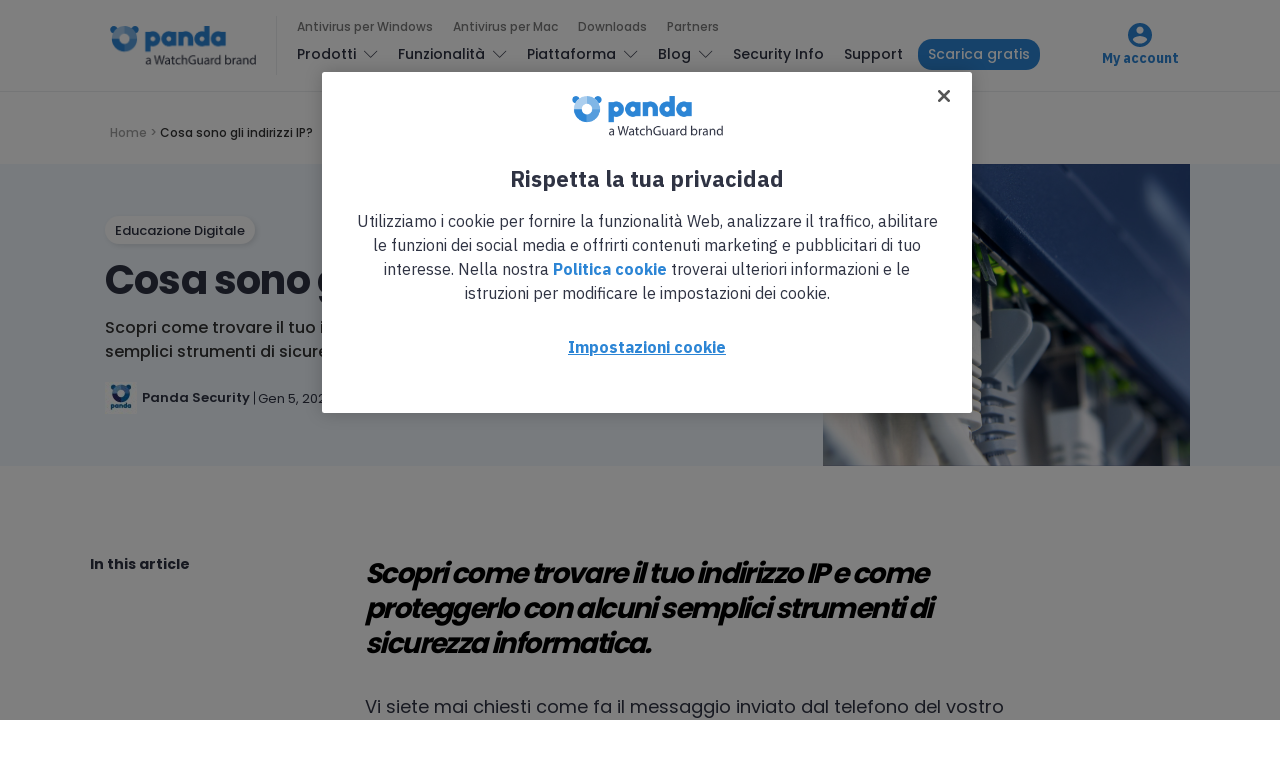

--- FILE ---
content_type: text/html; charset=UTF-8
request_url: https://www.pandasecurity.com/it/mediacenter/cosa-sono-indirizzi-ip/
body_size: 23526
content:
<!doctype html>
<html lang="it-IT">

<head>
  <meta charset="UTF-8">
  <meta http-equiv="x-ua-compatible" content="ie=edge">
  <meta name="viewport" content="width=device-width, initial-scale=1">
  <meta name='robots' content='index, follow, max-image-preview:large, max-snippet:-1, max-video-preview:-1' />
	<style>img:is([sizes="auto" i], [sizes^="auto," i]) { contain-intrinsic-size: 3000px 1500px }</style>
	
<!-- Google Tag Manager for WordPress by gtm4wp.com -->
<script data-cfasync="false" data-pagespeed-no-defer>
	var gtm4wp_datalayer_name = "dataLayer";
	var dataLayer = dataLayer || [];
</script>
<!-- End Google Tag Manager for WordPress by gtm4wp.com -->
	<!-- This site is optimized with the Yoast SEO Premium plugin v24.8 (Yoast SEO v25.9) - https://yoast.com/wordpress/plugins/seo/ -->
	<title>Cosa sono gli indirizzi IP?</title>
	<meta name="description" content="Scopri come trovare il tuo indirizzo IP e come proteggerlo con alcuni semplici strumenti di sicurezza informatica." />
	<link rel="canonical" href="https://www.pandasecurity.com/it/mediacenter/cosa-sono-indirizzi-ip/" />
	<meta property="og:locale" content="it_IT" />
	<meta property="og:type" content="article" />
	<meta property="og:title" content="Cosa sono gli indirizzi IP?" />
	<meta property="og:description" content="Scopri come trovare il tuo indirizzo IP e come proteggerlo con alcuni semplici strumenti di sicurezza informatica." />
	<meta property="og:url" content="https://www.pandasecurity.com/it/mediacenter/cosa-sono-indirizzi-ip/" />
	<meta property="og:site_name" content="Panda Security Mediacenter" />
	<meta property="article:published_time" content="2023-01-05T12:47:18+00:00" />
	<meta property="article:modified_time" content="2024-01-02T14:22:49+00:00" />
	<meta property="og:image" content="https://www.pandasecurity.com/it/mediacenter/src/uploads/2023/01/hero.jpg" />
	<meta property="og:image:width" content="1920" />
	<meta property="og:image:height" content="1080" />
	<meta property="og:image:type" content="image/jpeg" />
	<meta name="author" content="Panda Security" />
	<meta name="twitter:label1" content="Scritto da" />
	<meta name="twitter:data1" content="Panda Security" />
	<meta name="twitter:label2" content="Tempo di lettura stimato" />
	<meta name="twitter:data2" content="13 minuti" />
	<!-- / Yoast SEO Premium plugin. -->


<link rel='dns-prefetch' href='//fonts.googleapis.com' />
<link rel="alternate" type="application/rss+xml" title="Panda Security Mediacenter &raquo; Feed" href="https://www.pandasecurity.com/it/mediacenter/feed/" />
<link rel="alternate" type="application/rss+xml" title="Panda Security Mediacenter &raquo; Feed dei commenti" href="https://www.pandasecurity.com/it/mediacenter/comments/feed/" />
<link rel="alternate" type="application/rss+xml" title="Panda Security Mediacenter &raquo; Cosa sono gli indirizzi IP? Feed dei commenti" href="https://www.pandasecurity.com/it/mediacenter/cosa-sono-indirizzi-ip/feed/" />
<script type="text/javascript">
/* <![CDATA[ */
window._wpemojiSettings = {"baseUrl":"https:\/\/s.w.org\/images\/core\/emoji\/16.0.1\/72x72\/","ext":".png","svgUrl":"https:\/\/s.w.org\/images\/core\/emoji\/16.0.1\/svg\/","svgExt":".svg","source":{"concatemoji":"https:\/\/www.pandasecurity.com\/it\/mediacenter\/core\/wp-includes\/js\/wp-emoji-release.min.js?ver=6.8.2"}};
/*! This file is auto-generated */
!function(s,n){var o,i,e;function c(e){try{var t={supportTests:e,timestamp:(new Date).valueOf()};sessionStorage.setItem(o,JSON.stringify(t))}catch(e){}}function p(e,t,n){e.clearRect(0,0,e.canvas.width,e.canvas.height),e.fillText(t,0,0);var t=new Uint32Array(e.getImageData(0,0,e.canvas.width,e.canvas.height).data),a=(e.clearRect(0,0,e.canvas.width,e.canvas.height),e.fillText(n,0,0),new Uint32Array(e.getImageData(0,0,e.canvas.width,e.canvas.height).data));return t.every(function(e,t){return e===a[t]})}function u(e,t){e.clearRect(0,0,e.canvas.width,e.canvas.height),e.fillText(t,0,0);for(var n=e.getImageData(16,16,1,1),a=0;a<n.data.length;a++)if(0!==n.data[a])return!1;return!0}function f(e,t,n,a){switch(t){case"flag":return n(e,"\ud83c\udff3\ufe0f\u200d\u26a7\ufe0f","\ud83c\udff3\ufe0f\u200b\u26a7\ufe0f")?!1:!n(e,"\ud83c\udde8\ud83c\uddf6","\ud83c\udde8\u200b\ud83c\uddf6")&&!n(e,"\ud83c\udff4\udb40\udc67\udb40\udc62\udb40\udc65\udb40\udc6e\udb40\udc67\udb40\udc7f","\ud83c\udff4\u200b\udb40\udc67\u200b\udb40\udc62\u200b\udb40\udc65\u200b\udb40\udc6e\u200b\udb40\udc67\u200b\udb40\udc7f");case"emoji":return!a(e,"\ud83e\udedf")}return!1}function g(e,t,n,a){var r="undefined"!=typeof WorkerGlobalScope&&self instanceof WorkerGlobalScope?new OffscreenCanvas(300,150):s.createElement("canvas"),o=r.getContext("2d",{willReadFrequently:!0}),i=(o.textBaseline="top",o.font="600 32px Arial",{});return e.forEach(function(e){i[e]=t(o,e,n,a)}),i}function t(e){var t=s.createElement("script");t.src=e,t.defer=!0,s.head.appendChild(t)}"undefined"!=typeof Promise&&(o="wpEmojiSettingsSupports",i=["flag","emoji"],n.supports={everything:!0,everythingExceptFlag:!0},e=new Promise(function(e){s.addEventListener("DOMContentLoaded",e,{once:!0})}),new Promise(function(t){var n=function(){try{var e=JSON.parse(sessionStorage.getItem(o));if("object"==typeof e&&"number"==typeof e.timestamp&&(new Date).valueOf()<e.timestamp+604800&&"object"==typeof e.supportTests)return e.supportTests}catch(e){}return null}();if(!n){if("undefined"!=typeof Worker&&"undefined"!=typeof OffscreenCanvas&&"undefined"!=typeof URL&&URL.createObjectURL&&"undefined"!=typeof Blob)try{var e="postMessage("+g.toString()+"("+[JSON.stringify(i),f.toString(),p.toString(),u.toString()].join(",")+"));",a=new Blob([e],{type:"text/javascript"}),r=new Worker(URL.createObjectURL(a),{name:"wpTestEmojiSupports"});return void(r.onmessage=function(e){c(n=e.data),r.terminate(),t(n)})}catch(e){}c(n=g(i,f,p,u))}t(n)}).then(function(e){for(var t in e)n.supports[t]=e[t],n.supports.everything=n.supports.everything&&n.supports[t],"flag"!==t&&(n.supports.everythingExceptFlag=n.supports.everythingExceptFlag&&n.supports[t]);n.supports.everythingExceptFlag=n.supports.everythingExceptFlag&&!n.supports.flag,n.DOMReady=!1,n.readyCallback=function(){n.DOMReady=!0}}).then(function(){return e}).then(function(){var e;n.supports.everything||(n.readyCallback(),(e=n.source||{}).concatemoji?t(e.concatemoji):e.wpemoji&&e.twemoji&&(t(e.twemoji),t(e.wpemoji)))}))}((window,document),window._wpemojiSettings);
/* ]]> */
</script>
<style id='wp-emoji-styles-inline-css' type='text/css'>

	img.wp-smiley, img.emoji {
		display: inline !important;
		border: none !important;
		box-shadow: none !important;
		height: 1em !important;
		width: 1em !important;
		margin: 0 0.07em !important;
		vertical-align: -0.1em !important;
		background: none !important;
		padding: 0 !important;
	}
</style>
<link rel='stylesheet' id='pardot-css' href='https://www.pandasecurity.com/it/mediacenter/src/plugins/pardot/build/style-index.css?ver=1677679036' type='text/css' media='all' />
<link rel='stylesheet' id='contact-form-7-bootstrap-style-css' href='https://www.pandasecurity.com/it/mediacenter/src/plugins/bootstrap-for-contact-form-7/assets/dist/css/style.min.css?ver=6.8.2' type='text/css' media='all' />
<link rel='stylesheet' id='pop-ad-style-css' href='https://www.pandasecurity.com/it/mediacenter/src/plugins/popad/css/style.css' type='text/css' media='all' />
<link rel='stylesheet' id='wp-postratings-css' href='https://www.pandasecurity.com/it/mediacenter/src/plugins/wp-postratings/css/postratings-css.css?ver=1.91.2' type='text/css' media='all' />
<link rel='stylesheet' id='authentic_vendors-css' href='https://www.pandasecurity.com/it/mediacenter/src/themes/authentic/dist/css/vendors.min.css?ver=1.0.0' type='text/css' media='all' />
<link rel='stylesheet' id='authentic_css-css' href='https://www.pandasecurity.com/it/mediacenter/src/themes/authentic/style.css?ver=1.0.0' type='text/css' media='all' />
<link rel='stylesheet' id='tablepress-default-css' href='https://www.pandasecurity.com/it/mediacenter/src/plugins/tablepress/css/build/default.css?ver=3.2.1' type='text/css' media='all' />
<link rel='stylesheet' id='authentic_child_css-css' href='https://www.pandasecurity.com/it/mediacenter/src/themes/authentic-child/style.css?ver=1.0.0' type='text/css' media='all' />
<link rel='stylesheet' id='authentic_child_base_css-css' href='https://www.pandasecurity.com/it/mediacenter/src/themes/authentic-child/dist/css/layout/base.css?ver=1.0.0' type='text/css' media='all' />
<link rel='stylesheet' id='authentic_child_header_css-css' href='https://www.pandasecurity.com/it/mediacenter/src/themes/authentic-child/dist/css/layout/header.css?ver=1.0.0' type='text/css' media='all' />
<link rel='stylesheet' id='authentic_child_header_mobile_css-css' href='https://www.pandasecurity.com/it/mediacenter/src/themes/authentic-child/dist/css/layout/header-mobile.css?ver=1.0.0' type='text/css' media='all' />
<link rel='stylesheet' id='authentic_child_footer_css-css' href='https://www.pandasecurity.com/it/mediacenter/src/themes/authentic-child/dist/css/layout/footer.css?ver=1.0.0' type='text/css' media='all' />
<link rel='stylesheet' id='authentic_child_menu_category_css-css' href='https://www.pandasecurity.com/it/mediacenter/src/themes/authentic-child/dist/css/menus/category-menu.css?ver=1.0.0' type='text/css' media='all' />
<link rel='stylesheet' id='authentic_child_menu_desktop_css-css' href='https://www.pandasecurity.com/it/mediacenter/src/themes/authentic-child/dist/css/menus/desktop-menu.css?ver=1.0.0' type='text/css' media='all' />
<link rel='stylesheet' id='authentic_child_menu_footer_css-css' href='https://www.pandasecurity.com/it/mediacenter/src/themes/authentic-child/dist/css/menus/footer-menu.css?ver=1.0.0' type='text/css' media='all' />
<link rel='stylesheet' id='authentic_child_menu_legal_css-css' href='https://www.pandasecurity.com/it/mediacenter/src/themes/authentic-child/dist/css/menus/legal-menu.css?ver=1.0.0' type='text/css' media='all' />
<link rel='stylesheet' id='authentic_child_menu_mobile_css-css' href='https://www.pandasecurity.com/it/mediacenter/src/themes/authentic-child/dist/css/menus/mobile-menu.css?ver=1.0.0' type='text/css' media='all' />
<link rel='stylesheet' id='authentic_child_menu_primary_css-css' href='https://www.pandasecurity.com/it/mediacenter/src/themes/authentic-child/dist/css/menus/primary-menu.css?ver=1.0.0' type='text/css' media='all' />
<link rel='stylesheet' id='authentic_child_menu_secondary_css-css' href='https://www.pandasecurity.com/it/mediacenter/src/themes/authentic-child/dist/css/menus/secondary-menu.css?ver=1.0.0' type='text/css' media='all' />
<link rel='stylesheet' id='authentic_child_archive_css-css' href='https://www.pandasecurity.com/it/mediacenter/src/themes/authentic-child/dist/css/templates/archive.css?ver=1.0.0' type='text/css' media='all' />
<link rel='stylesheet' id='authentic_child_category_css-css' href='https://www.pandasecurity.com/it/mediacenter/src/themes/authentic-child/dist/css/templates/category.css?ver=1.0.0' type='text/css' media='all' />
<link rel='stylesheet' id='authentic_child_home_css-css' href='https://www.pandasecurity.com/it/mediacenter/src/themes/authentic-child/dist/css/templates/home.css?ver=1.0.0' type='text/css' media='all' />
<link rel='stylesheet' id='authentic_child_search_css-css' href='https://www.pandasecurity.com/it/mediacenter/src/themes/authentic-child/dist/css/templates/search.css?ver=1.0.0' type='text/css' media='all' />
<link rel='stylesheet' id='authentic_child_single_css-css' href='https://www.pandasecurity.com/it/mediacenter/src/themes/authentic-child/dist/css/templates/single.css?ver=1.0.0' type='text/css' media='all' />
<link rel='stylesheet' id='authentic_child_grid_post_css-css' href='https://www.pandasecurity.com/it/mediacenter/src/themes/authentic-child/dist/css/partials/post-grid.css?ver=1.0.0' type='text/css' media='all' />
<link rel='stylesheet' id='authentic_child_list_post_css-css' href='https://www.pandasecurity.com/it/mediacenter/src/themes/authentic-child/dist/css/partials/post-list.css?ver=1.0.0' type='text/css' media='all' />
<link rel='stylesheet' id='authentic_child_ad_banner_css-css' href='https://www.pandasecurity.com/it/mediacenter/src/themes/authentic-child/dist/css/partials/ad-banner.css?ver=1.0.0' type='text/css' media='all' />
<link rel='stylesheet' id='authentic_child_breadcrumbs_css-css' href='https://www.pandasecurity.com/it/mediacenter/src/themes/authentic-child/dist/css/partials/breadcrumbs.css?ver=1.0.0' type='text/css' media='all' />
<link rel='stylesheet' id='authentic_child_category_posts_css-css' href='https://www.pandasecurity.com/it/mediacenter/src/themes/authentic-child/dist/css/partials/category-posts.css?ver=1.0.0' type='text/css' media='all' />
<link rel='stylesheet' id='authentic_child_faqs_css-css' href='https://www.pandasecurity.com/it/mediacenter/src/themes/authentic-child/dist/css/partials/faqs.css?ver=1.0.0' type='text/css' media='all' />
<link rel='stylesheet' id='authentic_child_featured_post_css-css' href='https://www.pandasecurity.com/it/mediacenter/src/themes/authentic-child/dist/css/partials/featured-post.css?ver=1.0.0' type='text/css' media='all' />
<link rel='stylesheet' id='authentic_child_language_selector_css-css' href='https://www.pandasecurity.com/it/mediacenter/src/themes/authentic-child/dist/css/partials/language-selector.css?ver=1.0.0' type='text/css' media='all' />
<link rel='stylesheet' id='authentic_child_latest_posts_css-css' href='https://www.pandasecurity.com/it/mediacenter/src/themes/authentic-child/dist/css/partials/latest-posts.css?ver=1.0.0' type='text/css' media='all' />
<link rel='stylesheet' id='authentic_child_most_popular_css-css' href='https://www.pandasecurity.com/it/mediacenter/src/themes/authentic-child/dist/css/partials/most-popular.css?ver=1.0.0' type='text/css' media='all' />
<link rel='stylesheet' id='authentic_child_pagination_css-css' href='https://www.pandasecurity.com/it/mediacenter/src/themes/authentic-child/dist/css/partials/pagination.css?ver=1.0.0' type='text/css' media='all' />
<link rel='stylesheet' id='authentic_child_post_count_css-css' href='https://www.pandasecurity.com/it/mediacenter/src/themes/authentic-child/dist/css/partials/post-count.css?ver=1.0.0' type='text/css' media='all' />
<link rel='stylesheet' id='authentic_child_post_sidebar_index_css-css' href='https://www.pandasecurity.com/it/mediacenter/src/themes/authentic-child/dist/css/partials/post-sidebar-index.css?ver=1.0.0' type='text/css' media='all' />
<link rel='stylesheet' id='authentic_child_related_posts_css-css' href='https://www.pandasecurity.com/it/mediacenter/src/themes/authentic-child/dist/css/partials/related-posts.css?ver=1.0.0' type='text/css' media='all' />
<link rel='stylesheet' id='authentic_child_social_icons_css-css' href='https://www.pandasecurity.com/it/mediacenter/src/themes/authentic-child/dist/css/partials/social-icons.css?ver=1.0.0' type='text/css' media='all' />
<link rel='stylesheet' id='authentic_child_sponsor_logos_css-css' href='https://www.pandasecurity.com/it/mediacenter/src/themes/authentic-child/dist/css/partials/sponsor-logos.css?ver=1.0.0' type='text/css' media='all' />
<link rel='stylesheet' id='authentic_child_search_form_css-css' href='https://www.pandasecurity.com/it/mediacenter/src/themes/authentic-child/dist/css/partials/search-form.css?ver=1.0.0' type='text/css' media='all' />
<link crossorigin="anonymous" rel='stylesheet' id='kirki_google_fonts-css' href='https://fonts.googleapis.com/css?family=Poppins%3A500%2C700%2C600%2Cregular%7CMontserrat%3A700&#038;subset=latin-ext' type='text/css' media='all' />
<link rel='stylesheet' id='kirki-styles-authentic_theme_mod-css' href='https://www.pandasecurity.com/it/mediacenter/src/themes/authentic/inc/kirki/assets/css/kirki-styles.css' type='text/css' media='all' />
<style id='kirki-styles-authentic_theme_mod-inline-css' type='text/css'>
body{font-family:Poppins, Helvetica, Arial, sans-serif;font-weight:500;font-size:1rem;line-height:1.5;color:#777777;}a{color:#000000;}a:hover, a:active, a:focus, a:hover:active, a:focus:active{color:#888888;}h1 a, h2 a, h3 a, h4 a, h5 a, h6 a{color:#000000;}h1 a:hover, h2 a:hover, h3 a:hover, h4 a:hover, h5 a:hover, h6 a:hover{color:#888888;}.btn-primary, .link-more, .gallery-button, .post-pagination-title, .comment-reply-link, .list-social a span, #wp-calendar tfoot, .nav-tabs .nav-link, .nav-pills .nav-link, .panel .card-header, .title-share{font-family:Poppins, Helvetica, Arial, sans-serif;font-weight:700;font-size:14px;text-transform:none;}.btn-primary{color:#EEEEEE;}.btn-primary:hover, .btn-primary:active, .btn-primary:focus, .btn-primary:active:focus, .btn-primary:active:hover{color:#FFFFFF;background-color:#000000;}.overlay .btn.btn-primary{color:#EEEEEE;background-color:#282828;}.overlay .btn.btn-primary:hover, .overlay .btn.btn-primary:active, .overlay .btn.btn-primary:focus, .overlay .btn.btn-primary:active:focus, .overlay .btn.btn-primary:active:hover{color:#FFFFFF;background-color:#000000;}.btn-primary, .nav-pills .nav-link.active, .nav-pills .nav-link.active:focus, .nav-pills .nav-link.active:hover{background-color:#282828;}.btn-secondary{font-family:Poppins, Helvetica, Arial, sans-serif;font-weight:600;font-size:14px;text-transform:none;color:#A0A0A0;background-color:#EEEEEE;}.btn-secondary:hover, .btn-secondary:active, .btn-secondary:focus, .btn-secondary:active:focus, .btn-secondary:active:hover{color:#000000;background-color:#F8F8F8;}.overlay .btn.btn-secondary{color:#A0A0A0;background-color:#EEEEEE;}.overlay .btn.btn-secondary:hover, .overlay .btn.btn-secondary:active, .overlay .btn.btn-secondary:focus, .overlay .btn.btn-secondary:active:focus, .overlay .btn.btn-secondary:active:hover{color:#000000;background-color:#F8F8F8;}h1, .site-footer h2, .post-standard h2{font-family:Poppins, Helvetica, Arial, sans-serif;font-weight:700;font-size:2rem;line-height:1;letter-spacing:-.05rem;text-transform:none;color:#000000;}h2, .page-header-archive h1, .post-featured h2{font-family:Poppins, Helvetica, Arial, sans-serif;font-weight:700;font-size:1.5rem;line-height:1;letter-spacing:-.05rem;text-transform:none;color:#000000;}h3{font-family:Poppins, Helvetica, Arial, sans-serif;font-weight:700;font-size:1.25rem;line-height:1;letter-spacing:-.05rem;text-transform:none;color:#000000;}h4{font-family:Poppins, Helvetica, Arial, sans-serif;font-weight:700;font-size:1rem;line-height:1;letter-spacing:-.05rem;text-transform:none;color:#000000;}h5{font-family:Poppins, Helvetica, Arial, sans-serif;font-weight:400;font-size:15px;line-height:1;letter-spacing:-.05rem;text-transform:uppercase;color:#000000;}h6, .comment .fn{font-family:Poppins, Helvetica, Arial, sans-serif;font-weight:700;font-size:15px;line-height:1;letter-spacing:-.05rem;text-transform:none;color:#000000;}.title-widget, .title-trending, .title-related, .title-comments, .comment-reply-title, .nav-links, .list-categories{font-family:Poppins, Helvetica, Arial, sans-serif;font-weight:700;font-size:16px;line-height:1;letter-spacing:-.05rem;text-transform:none;color:#000000;}.content{font-family:Poppins, Helvetica, Arial, sans-serif;font-weight:500;font-size:1rem;line-height:1.5;color:#595959;}.content .lead{font-family:Poppins, Helvetica, Arial, sans-serif;font-weight:700;font-size:1.75rem;line-height:1.25;letter-spacing:-0.1rem;color:#000000;}.content .dropcap:first-letter{font-family:Poppins, Helvetica, Arial, sans-serif;font-weight:400;font-size:2.5rem;}.content blockquote{font-family:Poppins, Helvetica, Arial, sans-serif;font-weight:700;font-size:1.75rem;line-height:1.25;letter-spacing:-0.1rem;color:#000000;}.post-meta, label, .post-categories, .widget-about-lead, .share-title, .post-count, .sub-title, .comment-metadata, blockquote cite, .post-tags, .tagcloud, .timestamp, #wp-calendar caption, .logged-in-as{font-family:Poppins, Helvetica, Arial, sans-serif;font-weight:400;font-size:12px;line-height:1.5;text-transform:none;color:#707070;}.page-header .post-excerpt{font-family:Poppins, Helvetica, Arial, sans-serif;font-weight:400;font-size:1.5rem;line-height:1.25;color:#000000;}.post-number span:first-child{font-family:Poppins, Helvetica, Arial, sans-serif;font-weight:400;font-size:1.25rem;line-height:1;}.header-logo img{width:200px;}.header-content{height:112px;}.navbar-brand > img{height:0px;}.navbar-primary .navbar-nav > li.menu-item > a, .navbar-search, .widget_nav_menu .menu > li.menu-item > a, .widget_pages .page_item a, .widget_meta li a, select, .widget_categories li, .widget_archive li{font-family:Poppins, Helvetica, Arial, sans-serif;font-weight:500;font-size:13px;text-transform:none;}.navbar-primary .sub-menu a, .widget_nav_menu .sub-menu a, .widget_categories .children li a{font-family:Poppins, Helvetica, Arial, sans-serif;font-weight:400;font-size:12px;line-height:1.5;text-transform:none;}.navbar-secondary .navbar-nav > li.menu-item > a{font-family:Poppins, Helvetica, Arial, sans-serif;font-weight:500;font-size:12px;line-height:1.5;text-transform:none;}.navbar-secondary .sub-menu a{font-family:Poppins, Helvetica, Arial, sans-serif;font-weight:400;font-size:12px;line-height:1.5;text-transform:none;}.site-footer{background-color:#161616;color:#A0A0A0;}.site-footer .owl-dot{background-color:#A0A0A0;}.site-footer .title-widget{color:#777777;}.site-footer a, .site-footer #wp-calendar thead th, .site-footer .owl-dot.active, .site-footer h2{color:#FFFFFF;}.site-footer a:hover, site-footer a:hover:active, .site-footer a:focus:active{color:#A0A0A0;}.site-footer .title-widget:after, .site-footer .authentic_widget_subscribe .widget-body:before, .site-footer #wp-calendar tfoot tr #prev + .pad:after, .site-footer #wp-calendar tbody td a{background-color:#242424;}.site-footer .widget, .site-footer .widget_nav_menu .menu > .menu-item:not(:first-child) > a, .site-footer .widget_categories > ul > li:not(:first-child), .site-footer .widget_archive > ul > li:not(:first-child), .site-footer #wp-calendar tbody td, .site-footer .widget_pages li:not(:first-child) a, .site-footer .widget_meta li:not(:first-child) a, .site-footer .widget_recent_comments li:not(:first-child), .site-footer .widget_recent_entries li:not(:first-child), .site-footer .widget.authentic_widget_twitter .twitter-actions, .site-footer #wp-calendar tbody td#today:after, .footer-section + .footer-section > .container > *{border-top-color:#242424;}.site-footer .widget.authentic_widget_twitter{border-color:#242424;}.site-footer .btn{color:#A0A0A0;}.site-footer .btn:hover, .site-footer .btn:active, .site-footer .btn:focus, .site-footer .btn:active:focus, .site-footer .btn:active:hover{color:#FFFFFF;background-color:#141414;}.site-footer .btn, .site-footer select, .site-footer .authentic_widget_posts .numbered .post-number{background-color:#242424;}.navbar-footer .navbar-nav > li.menu-item > a{font-family:Poppins, Helvetica, Arial, sans-serif;font-weight:500;font-size:12px;line-height:1.5;text-transform:none;}.footer-logo{max-width:20px;}@media (min-width: 992px){.page-header h1, .post-header h1{font-family:Poppins, Helvetica, Arial, sans-serif;font-weight:700;font-size:3rem;line-height:1;letter-spacing:-.02rem;text-transform:none;color:#000000;}.post-standard h2{font-family:Poppins, Helvetica, Arial, sans-serif;font-weight:700;font-size:3rem;line-height:1;letter-spacing:-.02rem;text-transform:none;color:#000000;}.post-featured h2{font-family:Poppins, Helvetica, Arial, sans-serif;font-weight:700;font-size:2rem;line-height:1;letter-spacing:-.05rem;text-transform:none;color:#000000;}#search input[type="search"]{font-family:Poppins, Helvetica, Arial, sans-serif;font-weight:700;font-size:4.25rem;letter-spacing:-.25rem;text-transform:none;}}@media (min-width: 1200px){.home .site-content .container{max-width:1140px;}.archive .site-content .container{max-width:1140px;}.single.layout-sidebar-right .site-content .container, .single.layout-sidebar-left .site-content .container,{max-width:1140px;}.single.layout-fullwidth .site-content .container{max-width:1140px;}.page.layout-sidebar-right .site-content .container, .page.layout-sidebar-left .site-content .container,{max-width:1140px;}.page.layout-fullwidth .site-content .container{max-width:1140px;}}
</style>
<script type="text/javascript" src="https://www.pandasecurity.com/it/mediacenter/core/wp-includes/js/jquery/jquery.min.js?ver=3.7.1" id="jquery-core-js"></script>
<script type="text/javascript" src="https://www.pandasecurity.com/it/mediacenter/core/wp-includes/js/jquery/jquery-migrate.min.js?ver=3.4.1" id="jquery-migrate-js"></script>
<script type="text/javascript" id="pop-ad-ajax-js-extra">
/* <![CDATA[ */
var PopAd_Object_MSG = {"PopAd_Empty_Message":"Please enter Banner Link or Media Link in PopAd Options."};
/* ]]> */
</script>
<script type="text/javascript" src="https://www.pandasecurity.com/it/mediacenter/src/plugins/popad/js/ajax.js" id="pop-ad-ajax-js"></script>
<script type="text/javascript" src="https://www.pandasecurity.com/it/mediacenter/src/themes/authentic-child/dist/js/stats.js?ver=6.8.2" id="stats-js-js"></script>
<script type="text/javascript" src="https://www.pandasecurity.com/it/mediacenter/src/plugins/optin-monster/assets/js/api.js?ver=2.1.6.2" id="optin-monster-api-script-js"></script>
<link rel="https://api.w.org/" href="https://www.pandasecurity.com/it/mediacenter/wp-json/" /><link rel="alternate" title="JSON" type="application/json" href="https://www.pandasecurity.com/it/mediacenter/wp-json/wp/v2/posts/24230" /><link rel="EditURI" type="application/rsd+xml" title="RSD" href="https://www.pandasecurity.com/it/mediacenter/core/xmlrpc.php?rsd" />
<meta name="generator" content="WordPress 6.8.2" />
<link rel='shortlink' href='https://www.pandasecurity.com/it/mediacenter/?p=24230' />
<link rel="alternate" title="oEmbed (JSON)" type="application/json+oembed" href="https://www.pandasecurity.com/it/mediacenter/wp-json/oembed/1.0/embed?url=https%3A%2F%2Fwww.pandasecurity.com%2Fit%2Fmediacenter%2Fcosa-sono-indirizzi-ip%2F" />
<link rel="alternate" title="oEmbed (XML)" type="text/xml+oembed" href="https://www.pandasecurity.com/it/mediacenter/wp-json/oembed/1.0/embed?url=https%3A%2F%2Fwww.pandasecurity.com%2Fit%2Fmediacenter%2Fcosa-sono-indirizzi-ip%2F&#038;format=xml" />

<!-- This site is using AdRotate v5.13.5 to display their advertisements - https://ajdg.solutions/ -->
<!-- AdRotate CSS -->
<style type="text/css" media="screen">
	.g { margin:0px; padding:0px; overflow:hidden; line-height:1; zoom:1; }
	.g img { height:auto; }
	.g-col { position:relative; float:left; }
	.g-col:first-child { margin-left: 0; }
	.g-col:last-child { margin-right: 0; }
	.g-2 {  margin: 0 auto; }
	@media only screen and (max-width: 480px) {
		.g-col, .g-dyn, .g-single { width:100%; margin-left:0; margin-right:0; }
	}
</style>
<!-- /AdRotate CSS -->


<!-- Google Tag Manager for WordPress by gtm4wp.com -->
<!-- GTM Container placement set to automatic -->
<script data-cfasync="false" data-pagespeed-no-defer>
	var dataLayer_content = {"pagePostType":"post","pagePostType2":"single-post","pageCategory":["educazione-digitale","mobile-news"],"pageAttributes":["privacy"],"pagePostAuthor":"Panda Security"};
	dataLayer.push( dataLayer_content );
</script>
<script data-cfasync="false" data-pagespeed-no-defer>
(function(w,d,s,l,i){w[l]=w[l]||[];w[l].push({'gtm.start':
new Date().getTime(),event:'gtm.js'});var f=d.getElementsByTagName(s)[0],
j=d.createElement(s),dl=l!='dataLayer'?'&l='+l:'';j.async=true;j.src=
'//www.googletagmanager.com/gtm.js?id='+i+dl;f.parentNode.insertBefore(j,f);
})(window,document,'script','dataLayer','GTM-W9FHGT');
</script>
<!-- End Google Tag Manager for WordPress by gtm4wp.com -->		<style type="text/css">
			div.wpcf7 .ajax-loader {
				background-image: url('https://www.pandasecurity.com/it/mediacenter/src/plugins/contact-form-7/images/ajax-loader.gif');
			}
		</style>
		
    <!-- Google Tag Manager DataLayer by Panda Security -->
    <script language='javascript' type='text/javascript'>
      dataLayer.push({
        'event': 'gtm.datalayer',
        'pageCode': '200-ok',
        'pageLang': 'it',
        'pageMarket': 'italy',
        'pageAccess': 'public',
        'pageType': 'item-blog',
        'pageSection': 'blog',
        'pageProductType': 'nn',
        'sessionLoginStatus': 'nn',
        'clientId': 'nn',
        'clientType': 'nn',
        'clientCreatedDate': 'nn',
        'clientSuscriptionEnd': 'nn',
        'clientProduct': 'nn',
        'clientSuscriptionPeriodicity': 'nn'
      });
    </script>
    <!-- End Google Tag Manager DataLayer by Panda Security -->

    <!-- PandaSecurity Extra DataLayer -->
    <script>
      function targetPageParams(){
        var atParams;
        var i;
        for (i = 0; i < window.dataLayer.length; i++){
          if (window.dataLayer[i].hasOwnProperty("clientId")) {
            atParams=window.dataLayer[i];
            break;
          }
        }
        atParams.at_property="1b546e9c-6b64-b845-0358-a9ef0ae13c8d";
        atParams.mbox3rdPartyId=(atParams.clientId == "nn"?"":atParams.clientId);
        return atParams;
      }
    </script>
    <script src="https://www.pandasecurity.com/rfiles/newhome2020/js/at.js"></script>
    <!-- END PandaSecurity Extra DataLayer -->
    
<!-- Schema & Structured Data For WP v1.50 - -->
<script type="application/ld+json" class="saswp-schema-markup-output">
[{"@context":"https:\/\/schema.org\/","@type":"Article","@id":"https:\/\/www.pandasecurity.com\/it\/mediacenter\/cosa-sono-indirizzi-ip\/#Article","url":"https:\/\/www.pandasecurity.com\/it\/mediacenter\/cosa-sono-indirizzi-ip\/","inLanguage":"it-IT","mainEntityOfPage":"https:\/\/www.pandasecurity.com\/it\/mediacenter\/cosa-sono-indirizzi-ip\/","headline":"Cosa sono gli indirizzi IP?","description":"Scopri come trovare il tuo indirizzo IP e come proteggerlo con alcuni semplici strumenti di sicurezza informatica.","keywords":"privacy, ","datePublished":"2023-01-05T14:47:18+02:00","dateModified":"2024-01-02T16:22:49+02:00","author":{"@type":"Person","name":"Panda Security","description":"Panda Security \u00e8 specializzata nello sviluppo di prodotti per la sicurezza degli endpoint e fa parte del portafoglio di soluzioni di sicurezza informatica WatchGuard. Inizialmente focalizzata sullo sviluppo di software antivirus, l'azienda ha poi ampliato la sua linea di business ai servizi avanzati di cyber-sicurezza con tecnologie per la prevenzione del cyber-crimine.","url":"https:\/\/www.pandasecurity.com\/it\/mediacenter\/author\/francesca\/","sameAs":[],"image":{"@type":"ImageObject","url":"https:\/\/secure.gravatar.com\/avatar\/aa1774f6bb9e91c0cef348293d90a21798ff72a677925c22bb1ab44ee74be9e5?s=96&d=mm&r=g","height":96,"width":96}},"editor":{"@type":"Person","name":"Panda Security","description":"Panda Security \u00e8 specializzata nello sviluppo di prodotti per la sicurezza degli endpoint e fa parte del portafoglio di soluzioni di sicurezza informatica WatchGuard. Inizialmente focalizzata sullo sviluppo di software antivirus, l'azienda ha poi ampliato la sua linea di business ai servizi avanzati di cyber-sicurezza con tecnologie per la prevenzione del cyber-crimine.","url":"https:\/\/www.pandasecurity.com\/it\/mediacenter\/author\/francesca\/","sameAs":[],"image":{"@type":"ImageObject","url":"https:\/\/secure.gravatar.com\/avatar\/aa1774f6bb9e91c0cef348293d90a21798ff72a677925c22bb1ab44ee74be9e5?s=96&d=mm&r=g","height":96,"width":96}},"publisher":{"@type":"Organization","name":"Panda Security Mediacenter","url":"https:\/\/www.pandasecurity.com\/it\/mediacenter","logo":{"@type":"ImageObject","url":"https:\/\/www.pandasecurity.com\/it\/mediacenter\/src\/uploads\/2022\/02\/panda-watchguard-mediacenter.png","width":714,"height":99}},"speakable":{"@type":"SpeakableSpecification","xpath":["\/html\/head\/title","\/html\/head\/meta[@name='description']\/@content"]},"image":[{"@type":"ImageObject","@id":"https:\/\/www.pandasecurity.com\/it\/mediacenter\/cosa-sono-indirizzi-ip\/#primaryimage","url":"https:\/\/www.pandasecurity.com\/it\/mediacenter\/src\/uploads\/2023\/01\/hero.jpg","width":"1920","height":"1080"},{"@type":"ImageObject","url":"https:\/\/www.pandasecurity.com\/it\/mediacenter\/src\/uploads\/2023\/01\/hero-1200x900.jpg","width":"1200","height":"900"},{"@type":"ImageObject","url":"https:\/\/www.pandasecurity.com\/it\/mediacenter\/src\/uploads\/2023\/01\/hero-1200x675.jpg","width":"1200","height":"675"},{"@type":"ImageObject","url":"https:\/\/www.pandasecurity.com\/it\/mediacenter\/src\/uploads\/2023\/01\/hero-1080x1080.jpg","width":"1080","height":"1080"},{"@type":"ImageObject","url":"https:\/\/www.pandasecurity.com\/it\/mediacenter\/src\/uploads\/2023\/01\/ip-address.png","width":1440,"height":700},{"@type":"ImageObject","url":"https:\/\/www.pandasecurity.com\/it\/mediacenter\/src\/uploads\/2023\/01\/ipv4-ipv6.png","width":1440,"height":1920},{"@type":"ImageObject","url":"https:\/\/www.pandasecurity.com\/it\/mediacenter\/src\/uploads\/2023\/01\/windows-step-1-ip-address.png","width":1440,"height":981},{"@type":"ImageObject","url":"https:\/\/www.pandasecurity.com\/it\/mediacenter\/src\/uploads\/2023\/01\/windows-step-2-ip-address.png","width":1440,"height":988},{"@type":"ImageObject","url":"https:\/\/www.pandasecurity.com\/it\/mediacenter\/src\/uploads\/2023\/01\/windows-step-3-ip-address.png","width":1440,"height":988},{"@type":"ImageObject","url":"https:\/\/www.pandasecurity.com\/it\/mediacenter\/src\/uploads\/2023\/01\/windows-step-4-ip-address.png","width":1440,"height":988},{"@type":"ImageObject","url":"https:\/\/www.pandasecurity.com\/it\/mediacenter\/src\/uploads\/2023\/01\/mac-step-1-ip-address.png","width":1441,"height":862},{"@type":"ImageObject","url":"https:\/\/www.pandasecurity.com\/it\/mediacenter\/src\/uploads\/2023\/01\/mac-step-2-ip-address.png","width":1441,"height":862},{"@type":"ImageObject","url":"https:\/\/www.pandasecurity.com\/it\/mediacenter\/src\/uploads\/2023\/01\/iphone-step-1-ip-address.png","width":1441,"height":1441},{"@type":"ImageObject","url":"https:\/\/www.pandasecurity.com\/it\/mediacenter\/src\/uploads\/2023\/01\/iphone-step-2-ip-address.png","width":1441,"height":1441},{"@type":"ImageObject","url":"https:\/\/www.pandasecurity.com\/it\/mediacenter\/src\/uploads\/2023\/01\/iphone-step-3-ip-address.png","width":1441,"height":1441},{"@type":"ImageObject","url":"https:\/\/www.pandasecurity.com\/it\/mediacenter\/src\/uploads\/2023\/01\/iphone-step-4-ip-address.png","width":1441,"height":1441},{"@type":"ImageObject","url":"https:\/\/www.pandasecurity.com\/it\/mediacenter\/src\/uploads\/2023\/01\/android-step-1-ip-address.png","width":1441,"height":1441},{"@type":"ImageObject","url":"https:\/\/www.pandasecurity.com\/it\/mediacenter\/src\/uploads\/2023\/01\/android-step-2-ip-address.png","width":1441,"height":1441},{"@type":"ImageObject","url":"https:\/\/www.pandasecurity.com\/it\/mediacenter\/src\/uploads\/2023\/01\/android-step-3-ip-address.png","width":1441,"height":1441}]}]
</script>

        <script>

      window.OneSignalDeferred = window.OneSignalDeferred || [];

      OneSignalDeferred.push(function(OneSignal) {
        var oneSignal_options = {};
        window._oneSignalInitOptions = oneSignal_options;

        oneSignal_options['serviceWorkerParam'] = { scope: '/' };
oneSignal_options['serviceWorkerPath'] = 'OneSignalSDKWorker.js.php';

        OneSignal.Notifications.setDefaultUrl("https://www.pandasecurity.com/it/mediacenter/core");

        oneSignal_options['wordpress'] = true;
oneSignal_options['appId'] = '622d4172-1888-458d-a3e4-ab00c4a5322f';
oneSignal_options['allowLocalhostAsSecureOrigin'] = true;
oneSignal_options['welcomeNotification'] = { };
oneSignal_options['welcomeNotification']['title'] = "";
oneSignal_options['welcomeNotification']['message'] = "";
oneSignal_options['subdomainName'] = "pandasecurity-mediacenter";
oneSignal_options['promptOptions'] = { };
oneSignal_options['notifyButton'] = { };
oneSignal_options['notifyButton']['enable'] = true;
oneSignal_options['notifyButton']['position'] = 'bottom-right';
oneSignal_options['notifyButton']['theme'] = 'inverse';
oneSignal_options['notifyButton']['size'] = 'small';
oneSignal_options['notifyButton']['showCredit'] = true;
oneSignal_options['notifyButton']['text'] = {};
              OneSignal.init(window._oneSignalInitOptions);
              OneSignal.Slidedown.promptPush()      });

      function documentInitOneSignal() {
        var oneSignal_elements = document.getElementsByClassName("OneSignal-prompt");

        var oneSignalLinkClickHandler = function(event) { OneSignal.Notifications.requestPermission(); event.preventDefault(); };        for(var i = 0; i < oneSignal_elements.length; i++)
          oneSignal_elements[i].addEventListener('click', oneSignalLinkClickHandler, false);
      }

      if (document.readyState === 'complete') {
           documentInitOneSignal();
      }
      else {
           window.addEventListener("load", function(event){
               documentInitOneSignal();
          });
      }
    </script>
<link rel="amphtml" href="https://www.pandasecurity.com/it/mediacenter/cosa-sono-indirizzi-ip/?amp=1"><link rel="icon" href="https://www.pandasecurity.com/it/mediacenter/src/uploads/2016/11/cropped-favicon-1-32x32.png" sizes="32x32" />
<link rel="icon" href="https://www.pandasecurity.com/it/mediacenter/src/uploads/2016/11/cropped-favicon-1-192x192.png" sizes="192x192" />
<link rel="apple-touch-icon" href="https://www.pandasecurity.com/it/mediacenter/src/uploads/2016/11/cropped-favicon-1-180x180.png" />
<meta name="msapplication-TileImage" content="https://www.pandasecurity.com/it/mediacenter/src/uploads/2016/11/cropped-favicon-1-270x270.png" />
		<style type="text/css" id="wp-custom-css">
			/*
You can add your own CSS here.

Click the help icon above to learn more.
*/

.btn {
    border-radius: 50px;
}

.btn-primary {
    border: none;
}		</style>
		</head>

<body class="wp-singular post-template-default single single-post postid-24230 single-format-standard wp-theme-authentic wp-child-theme-authentic-child parallax-enabled lazy-load-enabled share-buttons-disabled featured-image-wide">


<!-- GTM Container placement set to automatic -->
<!-- Google Tag Manager (noscript) -->
				<noscript><iframe src="https://www.googletagmanager.com/ns.html?id=GTM-W9FHGT" height="0" width="0" style="display:none;visibility:hidden" aria-hidden="true"></iframe></noscript>
<!-- End Google Tag Manager (noscript) -->

<header class="site-header">

  <div class="header-top">
    <div class="container">
      <div class="header-top-content">
        <!-- Mobile Header Menu Toggle -->
        <div class="header-mobile-controls mobile-only">
          <button class="header-menu-toggle" aria-label="Toggle menu">
            <span class="menu-icon"></span>
          </button>
        </div>
        <!-- Logo -->
        <div class="header-logo">
          <a href="https://www.pandasecurity.com/it/mediacenter/">
            <img src="https://www.pandasecurity.com/it/mediacenter/src/uploads/2025/09/pandasecurity-logo.png" alt="Panda Security Mediacenter">
          </a>
        </div>
        <!-- Desktop Header Menu -->
<div class="header-menus desktop-only">
    <!-- Secondary Menu -->
        <nav class="navbar-secondary">
        <ul id="menu-secondary-menu" class="nav navbar-nav"><li id="menu-item-13321" class="menu-item menu-item-type-custom menu-item-object-custom menu-item-13321"><a target="_blank" href="https://www.pandasecurity.com/it/homeusers/windows-antivirus/">Antivirus per Windows</a></li>
<li id="menu-item-19668" class="menu-item menu-item-type-custom menu-item-object-custom menu-item-19668"><a href="https://www.pandasecurity.com/it/homeusers/antivirus-for-mac/">Antivirus per Mac</a></li>
<li id="menu-item-23632" class="menu-item menu-item-type-custom menu-item-object-custom menu-item-23632"><a href="https://www.pandasecurity.com/it/homeusers/downloads/">Downloads</a></li>
<li id="menu-item-13323" class="menu-item menu-item-type-custom menu-item-object-custom menu-item-13323"><a target="_blank" href="https://www.pandasecurity.com/it/partners/">Partners</a></li>
</ul>    </nav>
        <!-- Primary Menu -->
    <nav class="navbar navbar-primary">
        <ul id="menu-primary-menu" class="nav navbar-nav"><li id="menu-item-30708" class="menu-item menu-item-type-custom menu-item-object-custom menu-item-has-children menu-item-30708"><a href="https://www.pandasecurity.com/it/homeusers/">Prodotti</a><div class="custom-mega-menu"><div class="custom-mega-menu-inner"><div class="custom-mega-menu-columns"><div class="custom-mega-menu-column"><div class="menu-section-title">Protezione</div><div class="menu-item menu-item-depth-2"><a href="https://www.pandasecurity.com/it/homeusers/">Gamma Panda Dome</a></div><div class="menu-item menu-item-depth-2"><a href="https://www.pandasecurity.com/it/free-antivirus/">Panda Dome Free</a></div><div class="menu-item menu-item-depth-2"><a href="https://www.pandasecurity.com/it/dome/essential/">Panda Dome Essential</a></div><div class="menu-item menu-item-depth-2"><a href="https://www.pandasecurity.com/it/dome/advanced/">Panda Dome Advanced</a></div><div class="menu-item menu-item-depth-2"><a href="https://www.pandasecurity.com/it/dome/complete/">Panda Dome Complete</a></div><div class="menu-item menu-item-depth-2"><a href="https://www.pandasecurity.com/it/dome/premium/">Panda Dome Premium</a></div><div class="menu-item menu-item-depth-2"><a href="https://www.pandasecurity.com/it/homeusers/dome-family/">Panda Dome Family</a></div><div class="menu-item menu-item-depth-2"><a href="https://www.pandasecurity.com/it/homeusers/android-antivirus/">Panda Dome per Android</a></div></div><div class="custom-mega-menu-column"><div class="menu-section-title">Privacy</div><div class="menu-item menu-item-depth-2"><a href="https://www.pandasecurity.com/it/homeusers/vpn/">Panda Dome VPN</a></div><div class="menu-item menu-item-depth-2"><a href="https://www.pandasecurity.com/it/homeusers/dome-passwords/">Panda Dome Passwords</a></div><div class="menu-item menu-item-depth-2"><a href="https://www.pandasecurity.com/it/homeusers/password-generator/">Free password generator</a></div><div class="menu-item menu-item-depth-2"><a href="https://www.pandasecurity.com/it/dark-web-scanner/">Dark Web Scanner</a></div></div><div class="custom-mega-menu-column"><div class="menu-section-title">Prestazioni</div><div class="menu-item menu-item-depth-2"><a href="https://www.pandasecurity.com/it/homeusers/cleanup/">Panda Cleanup</a></div><div class="menu-item menu-item-depth-2"><a href="https://www.pandasecurity.com/it/homeusers/cloud-cleaner/">Panda Cloud Cleaner</a></div><div class="menu-item menu-item-depth-2"><a href="https://www.pandasecurity.com/it/homeusers/premium-services/">Panda Total Care</a></div></div></div></div></div></li>
<li id="menu-item-30709" class="menu-item menu-item-type-custom menu-item-object-custom menu-item-has-children menu-item-30709"><a>Funzionalità</a><div class="custom-mega-menu"><div class="custom-mega-menu-inner"><div class="custom-mega-menu-columns"><div class="custom-mega-menu-column"><div class="menu-section-title">Protezione</div><div class="menu-item menu-item-depth-2"><a href="https://www.pandasecurity.com/it/features/antimalware/">Antimalware</a></div><div class="menu-item menu-item-depth-2"><a href="https://www.pandasecurity.com/it/features/antiransomware/">Antiransomware</a></div><div class="menu-item menu-item-depth-2"><a href="https://www.pandasecurity.com/it/features/antivirus/">Antivirus</a></div><div class="menu-item menu-item-depth-2"><a href="https://www.pandasecurity.com/it/homeusers/antivirus-for-mac/">Antivirus per Mac</a></div><div class="menu-item menu-item-depth-2"><a href="https://www.pandasecurity.com/it/homeusers/windows-antivirus/">Antivirus per Windows</a></div><div class="menu-item menu-item-depth-2"><a href="https://www.pandasecurity.com/it/features/parental-control/">Parental Control</a></div><div class="menu-item menu-item-depth-2"><a href="https://www.pandasecurity.com/it/features/firewall/">Firewall</a></div><div class="menu-item menu-item-depth-2"><a href="https://www.pandasecurity.com/it/features/safe-browsing/">Navigazione Sicura</a></div></div><div class="custom-mega-menu-column"><div class="menu-section-title">Privacy</div><div class="menu-item menu-item-depth-2"><a href="https://www.pandasecurity.com/it/features/antispyware/">Antispyware</a></div><div class="menu-item menu-item-depth-2"><a href="https://www.pandasecurity.com/it/features/file-shredder/">Eliminazione di file</a></div><div class="menu-item menu-item-depth-2"><a href="https://www.pandasecurity.com/it/features/file-encryptor/">Crittografia dei file</a></div><div class="menu-item menu-item-depth-2"><a href="https://www.pandasecurity.com/it/features/password-manager/">Password Manager</a></div><div class="menu-item menu-item-depth-2"><a href="https://www.pandasecurity.com/it/features/wifi-protection/">Protezione Wi-fi</a></div><div class="menu-item menu-item-depth-2"><a href="https://www.pandasecurity.com/it/homeusers/android-vpn/">VPN per Android</a></div><div class="menu-item menu-item-depth-2"><a href="https://www.pandasecurity.com/it/features/vpn/">VPN</a></div></div><div class="custom-mega-menu-column"><div class="menu-section-title">Prestazioni</div><div class="menu-item menu-item-depth-2"><a href="https://www.pandasecurity.com/it/features/update-manager/">Update Manager</a></div><div class="menu-item menu-item-depth-2"><a href="https://www.pandasecurity.com/it/features/performance-optimization/">Ottimizzazione e pulizia del computer</a></div><div class="menu-item menu-item-depth-2"><a href="https://www.pandasecurity.com/it/features/gaming-multimedia-mode/">Modalità di gioco/multimediale</a></div></div></div></div></div></li>
<li id="menu-item-30710" class="menu-item menu-item-type-custom menu-item-object-custom menu-item-has-children menu-item-30710"><a>Piattaforma</a><div class="custom-mega-menu"><div class="custom-mega-menu-inner"><div class="custom-mega-menu-columns"><div class="custom-mega-menu-column"><div class="menu-section-title">Protezione</div><div class="menu-item menu-item-depth-2"><a href="https://www.pandasecurity.com/it/platforms/windows/">Soluzioni di sicurezza informatica per Windows</a></div><div class="menu-item menu-item-depth-2"><a href="https://www.pandasecurity.com/it/platforms/android/">Soluzioni di sicurezza informatica per Android</a></div><div class="menu-item menu-item-depth-2"><a href="https://www.pandasecurity.com/it/platforms/mac/">Soluzioni di sicurezza informatica per Mac</a></div><div class="menu-item menu-item-depth-2"><a href="https://www.pandasecurity.com/it/platforms/ios/">Soluzioni di sicurezza informatica per iOS</a></div></div></div></div></div></li>
<li id="menu-item-30711" class="show-latest-posts menu-item menu-item-type-custom menu-item-object-custom menu-item-has-children menu-item-30711"><a>Blog</a><div class="custom-mega-menu"><div class="custom-mega-menu-inner"><div class="custom-mega-menu-columns"><div class="custom-mega-menu-column"><div class="menu-section-title">Esplora il blog</div><div class="menu-item menu-item-depth-2"><a href="https://www.pandasecurity.com/it/mediacenter/consigli/">Consigli e Best Practice</a></div><div class="menu-item menu-item-depth-2"><a href="https://www.pandasecurity.com/it/mediacenter/educazione-digitale/">Educazione Digitale</a></div><div class="menu-item menu-item-depth-2"><a href="https://www.pandasecurity.com/it/mediacenter/prodotti/">I nostri Prodotti</a></div><div class="menu-item menu-item-depth-2"><a href="https://www.pandasecurity.com/it/mediacenter/intelligenza-artificiale/">Intelligenza Artificiale</a></div><div class="menu-item menu-item-depth-2"><a href="https://www.pandasecurity.com/it/mediacenter/iot/">IOT</a></div><div class="menu-item menu-item-depth-2"><a href="https://www.pandasecurity.com/it/mediacenter/notizie/">Notizie e ultime tendenze</a></div><div class="menu-item menu-item-depth-2"><a href="https://www.pandasecurity.com/it/mediacenter/panda-security/">Panda Security</a></div><div class="menu-item menu-item-depth-2"><a href="https://www.pandasecurity.com/it/mediacenter/prevenzione-minacce/">Prevenzione delle Minacce</a></div><div class="menu-item menu-item-depth-2"><a href="https://www.pandasecurity.com/it/mediacenter/social-media/">Social Media</a></div></div></div><div class="custom-mega-menu-latest">                    <div class="latest-posts"><h3>Latest Articles</h3>
                    <article class="post-list post-list--latest-posts">
    <a href="https://www.pandasecurity.com/it/mediacenter/minacce-informatiche-in-italia-nel-2026-piu-frequenti-gravi-e-incidenti-dovuti-allattivismo-hacker/">
        <div class="post-thumbnail">
            <img width="530" height="380" src="https://www.pandasecurity.com/it/mediacenter/src/uploads/2026/01/GettyImages-1144604245-530x380.jpg" class="attachment-grid size-grid wp-post-image" alt="minacce-informatiche-in-italia-nel-2026-piu-frequenti-gravi-e-incidenti-dovuti-allattivismo-hacker" decoding="async" />        </div>
        <div class="post-content">
            <span class="post-category">
            Prevenzione delle Minacce            </span>
            <h4 class="post-title">Minacce informatiche in Italia nel 2026: più frequenti, gravi e incidenti dovuti all’attivismo hacker</h4>
            <div class="post-meta">
            <span class="post-date">Gen 30, 2026</span><span class="post-reading-time"><i class="icon-eye"></i>7 min read</span>            </div>
        </div>
    </a>
</article>
<article class="post-list post-list--latest-posts">
    <a href="https://www.pandasecurity.com/it/mediacenter/checklist-di-sicurezza-digitale-di-inizio-anno-7-controlli-rapidi-per-ridurre-i-rischi/">
        <div class="post-thumbnail">
            <img width="530" height="380" src="https://www.pandasecurity.com/it/mediacenter/src/uploads/2026/01/GettyImages-2191724228-530x380.jpg" class="attachment-grid size-grid wp-post-image" alt="checklist-di-sicurezza-digitale-di-inizio-anno-7-controlli-rapidi-per-ridurre-i-rischi" decoding="async" />        </div>
        <div class="post-content">
            <span class="post-category">
            Consigli e Best Practice            </span>
            <h4 class="post-title">Checklist di sicurezza digitale di inizio anno: 7 controlli rapidi per ridurre i rischi</h4>
            <div class="post-meta">
            <span class="post-date">Gen 28, 2026</span><span class="post-reading-time"><i class="icon-eye"></i>9 min read</span>            </div>
        </div>
    </a>
</article>
<article class="post-list post-list--latest-posts">
    <a href="https://www.pandasecurity.com/it/mediacenter/come-capire-se-qualcuno-ha-bloccato-il-tuo-numero-e-che-cosa-fare/">
        <div class="post-thumbnail">
            <img width="530" height="380" src="https://www.pandasecurity.com/it/mediacenter/src/uploads/2026/01/GettyImages-1493282321-530x380.jpg" class="attachment-grid size-grid wp-post-image" alt="come-capire-se-qualcuno-ha-bloccato-il-tuo-numero-e-che-cosa-fare" decoding="async" />        </div>
        <div class="post-content">
            <span class="post-category">
            Consigli e Best Practice            </span>
            <h4 class="post-title">Come capire se qualcuno ha bloccato il tuo numero e che cosa fare</h4>
            <div class="post-meta">
            <span class="post-date">Gen 26, 2026</span><span class="post-reading-time"><i class="icon-eye"></i>10 min read</span>            </div>
        </div>
    </a>
</article>
                    </div>
                    </div></div></div></li>
<li id="menu-item-30712" class="menu-item menu-item-type-custom menu-item-object-custom menu-item-30712"><a href="https://www.pandasecurity.com/it/security-info/">Security Info</a></li>
<li id="menu-item-30713" class="menu-item menu-item-type-custom menu-item-object-custom menu-item-30713"><a href="https://www.pandasecurity.com/it/support/">Support</a></li>
</ul>        <ul id="menu-menu-primary-featured" class="nav navbar-nav">
            <li class="featured menu-item menu-item-type-custom menu-item-object-custom"><a href="https://www.pandasecurity.com/en/homeusers/free-antivirus/">Scarica gratis</a></li>    
        </ul>
    </nav>
</div>        <!-- Desktop Header Login -->
        <div class="header-login desktop-only">
          <a href="https://accounts.pandasecurity.com/web/Account/Login?ReturnUrl=%2Fweb%2F%3Fwa%3Dwsignin1.0%26wtrealm%3Dhttps%253a%252f%252fmy.pandasecurity.com%252f%26wctx%3Drm%253d0%2526id%253dpassive%2526ru%253d%25252f%2526culture%253den-US%2526recaptcha2%253drecaptcha2%26wct%3D2025-06-05T12%253a00%253a47Z%20">
            <img class="header-login-image" src="https://www.pandasecurity.com/it/mediacenter/src/themes/authentic-child/img/svg/icon-login.svg">
            <span class="header-login-text">My account</span>
          </a>
        </div>
        <!-- Mobile Header Menu Toggle -->
        <div class="header-mobile-controls mobile-only">
          <a href="https://accounts.pandasecurity.com/web/Account/Login?ReturnUrl=%2Fweb%2F%3Fwa%3Dwsignin1.0%26wtrealm%3Dhttps%253a%252f%252fmy.pandasecurity.com%252f%26wctx%3Drm%253d0%2526id%253dpassive%2526ru%253d%25252f%2526culture%253den-US%2526recaptcha2%253drecaptcha2%26wct%3D2025-06-05T12%253a00%253a47Z%20" class="header-login"><img class="header-login-icon" src="https://www.pandasecurity.com/it/mediacenter/src/themes/authentic-child/img/svg/icon-login.svg"></a>
        </div>
      </div>
    </div>
  </div>

  <!-- Mobile Header Menu -->
<div class="header-mobile-menu mobile-only">
            <!-- Menú principal -->
        <nav class="navbar-mobile" id="main-mobile-menu">
            <ul class="nav navbar-nav">
                <li class="menu-item menu-item-featured menu-item-type-custom menu-item-object-custom">
                    <a href="https://www.pandasecurity.com/en/homeusers/free-antivirus/">Scarica gratis</a>
                </li>
                <li class="menu-item menu-item-search">
                    <form role="search" method="get" class="search-form mobile-menu-search-form" action="https://www.pandasecurity.com/it/mediacenter/">
                        <input type="search" class="search-field" placeholder="Write what are you looking for" value="" name="s" />
                        <button type="submit" class="search-submit"></button>
                    </form>
                </li>
            </ul>
            <ul class="nav navbar-nav"><li id="menu-item-30626" class="menu-item menu-item-has-children"><a href="https://www.pandasecurity.com/it/homeusers/">Prodotti</a><button class="submenu-toggle" data-submenu="submenu-30626" aria-label="Open submenu"></button></li><li id="menu-item-30645" class="menu-item menu-item-has-children"><a href="">Funzionalità</a><button class="submenu-toggle" data-submenu="submenu-30645" aria-label="Open submenu"></button></li><li id="menu-item-30668" class="menu-item menu-item-has-children"><a href="">Piattaforma</a><button class="submenu-toggle" data-submenu="submenu-30668" aria-label="Open submenu"></button></li><li id="menu-item-30674" class="menu-item"><a href="https://www.pandasecurity.com/it/mediacenter/">Blog</a></li><li id="menu-item-30675" class="menu-item"><a href="https://www.pandasecurity.com/it/security-info/">Security Info</a></li><li id="menu-item-30676" class="menu-item"><a href="https://www.pandasecurity.com/it/support/">Support</a></li><li id="menu-item-30677" class="menu-item"><a href="https://www.pandasecurity.com/it/homeusers/windows-antivirus/">Antivirus per Windows</a></li><li id="menu-item-30678" class="menu-item"><a href="https://www.pandasecurity.com/it/homeusers/antivirus-for-mac/">Antivirus per Mac</a></li><li id="menu-item-30679" class="menu-item"><a href="https://www.pandasecurity.com/it/homeusers/downloads/">Downloads</a></li><li id="menu-item-30680" class="menu-item"><a href="https://www.pandasecurity.com/it/partners/">Partners</a></li></ul>        </nav>
        <!-- Submenús independientes -->
        <nav class="navbar-mobile sub-menu-panel" id="submenu-30626" data-parent="main-mobile-menu"><div class="sub-menu-header"><a href="#" class="back-to-parent" data-parent="main-mobile-menu"><img src="https://www.pandasecurity.com/it/mediacenter/src/themes/authentic-child/img/svg/arrow-backward-grey.svg" alt="Document Icon"> Return to main menu</a></div><ul class="nav navbar-nav sub-menu"><li id="menu-item-30627" class="menu-item menu-item-has-children"><a href="">Protezione</a><button class="submenu-toggle" data-submenu="submenu-30627" aria-label="Open submenu"></button></li><li id="menu-item-30636" class="menu-item menu-item-has-children"><a href="">Privacy</a><button class="submenu-toggle" data-submenu="submenu-30636" aria-label="Open submenu"></button></li><li id="menu-item-30641" class="menu-item menu-item-has-children"><a href="https://www.pandasecurity.com">Prestazioni</a><button class="submenu-toggle" data-submenu="submenu-30641" aria-label="Open submenu"></button></li></ul></nav><nav class="navbar-mobile sub-menu-panel" id="submenu-30627" data-parent="submenu-30626"><div class="sub-menu-header"><a href="#" class="back-to-parent" data-parent="submenu-30626"><img src="https://www.pandasecurity.com/it/mediacenter/src/themes/authentic-child/img/svg/arrow-backward-grey.svg" alt="Document Icon"> Return to Prodotti</a></div><ul class="nav navbar-nav sub-menu"><li id="menu-item-30628" class="menu-item"><a href="https://www.pandasecurity.com/it/homeusers/">Gamma Panda Dome</a></li><li id="menu-item-30629" class="menu-item"><a href="https://www.pandasecurity.com/it/homeusers/free-antivirus/">Panda Dome Free</a></li><li id="menu-item-30630" class="menu-item"><a href="https://www.pandasecurity.com/it/dome/essential/">Panda Dome Essential</a></li><li id="menu-item-30631" class="menu-item"><a href="https://www.pandasecurity.com/it/dome/advanced/">Panda Dome Advanced</a></li><li id="menu-item-30632" class="menu-item"><a href="https://www.pandasecurity.com/it/dome/complete/">Panda Dome Complete</a></li><li id="menu-item-30633" class="menu-item"><a href="https://www.pandasecurity.com/it/dome/premium/">Panda Dome Premium</a></li><li id="menu-item-30634" class="menu-item"><a href="https://www.pandasecurity.com/it/homeusers/dome-family/">Panda Dome Family</a></li><li id="menu-item-30635" class="menu-item"><a href="https://www.pandasecurity.com/it/homeusers/android-antivirus/">Panda Dome per Android</a></li></ul></nav><nav class="navbar-mobile sub-menu-panel" id="submenu-30636" data-parent="submenu-30626"><div class="sub-menu-header"><a href="#" class="back-to-parent" data-parent="submenu-30626"><img src="https://www.pandasecurity.com/it/mediacenter/src/themes/authentic-child/img/svg/arrow-backward-grey.svg" alt="Document Icon"> Return to Prodotti</a></div><ul class="nav navbar-nav sub-menu"><li id="menu-item-30637" class="menu-item"><a href="https://www.pandasecurity.com/it/homeusers/vpn/">Panda Dome VPN</a></li><li id="menu-item-30638" class="menu-item"><a href="https://www.pandasecurity.com/it/homeusers/dome-passwords/">Panda Dome Passwords</a></li><li id="menu-item-30639" class="menu-item"><a href="https://www.pandasecurity.com/it/homeusers/password-generator/">Free password generator</a></li><li id="menu-item-30640" class="menu-item"><a href="https://www.pandasecurity.com/it/dark-web-scanner/">Dark Web Scanner</a></li></ul></nav><nav class="navbar-mobile sub-menu-panel" id="submenu-30641" data-parent="submenu-30626"><div class="sub-menu-header"><a href="#" class="back-to-parent" data-parent="submenu-30626"><img src="https://www.pandasecurity.com/it/mediacenter/src/themes/authentic-child/img/svg/arrow-backward-grey.svg" alt="Document Icon"> Return to Prodotti</a></div><ul class="nav navbar-nav sub-menu"><li id="menu-item-30642" class="menu-item"><a href="https://www.pandasecurity.com/it/homeusers/cleanup/">Panda Cleanup</a></li><li id="menu-item-30643" class="menu-item"><a href="https://www.pandasecurity.com/it/homeusers/cloud-cleaner/">Panda Cloud Cleaner</a></li><li id="menu-item-30644" class="menu-item"><a href="https://www.pandasecurity.com/it/homeusers/premium-services/">Panda Total Care</a></li></ul></nav><nav class="navbar-mobile sub-menu-panel" id="submenu-30645" data-parent="main-mobile-menu"><div class="sub-menu-header"><a href="#" class="back-to-parent" data-parent="main-mobile-menu"><img src="https://www.pandasecurity.com/it/mediacenter/src/themes/authentic-child/img/svg/arrow-backward-grey.svg" alt="Document Icon"> Return to main menu</a></div><ul class="nav navbar-nav sub-menu"><li id="menu-item-30646" class="menu-item menu-item-has-children"><a href="">Protezione</a><button class="submenu-toggle" data-submenu="submenu-30646" aria-label="Open submenu"></button></li><li id="menu-item-30655" class="menu-item menu-item-has-children"><a href="">Privacy</a><button class="submenu-toggle" data-submenu="submenu-30655" aria-label="Open submenu"></button></li><li id="menu-item-30664" class="menu-item menu-item-has-children"><a href="">Prestazioni</a><button class="submenu-toggle" data-submenu="submenu-30664" aria-label="Open submenu"></button></li></ul></nav><nav class="navbar-mobile sub-menu-panel" id="submenu-30646" data-parent="submenu-30645"><div class="sub-menu-header"><a href="#" class="back-to-parent" data-parent="submenu-30645"><img src="https://www.pandasecurity.com/it/mediacenter/src/themes/authentic-child/img/svg/arrow-backward-grey.svg" alt="Document Icon"> Return to Funzionalità</a></div><ul class="nav navbar-nav sub-menu"><li id="menu-item-30647" class="menu-item"><a href="https://www.pandasecurity.com/it/features/antimalware/">Antimalware</a></li><li id="menu-item-30648" class="menu-item"><a href="https://www.pandasecurity.com/it/features/antiransomware/">Antiransomware</a></li><li id="menu-item-30649" class="menu-item"><a href="https://www.pandasecurity.com/it/features/antivirus/">Antivirus</a></li><li id="menu-item-30650" class="menu-item"><a href="https://www.pandasecurity.com/it/homeusers/antivirus-for-mac/">Antivirus per Mac</a></li><li id="menu-item-30651" class="menu-item"><a href="https://www.pandasecurity.com/it/homeusers/windows-antivirus/">Antivirus per Windows</a></li><li id="menu-item-30652" class="menu-item"><a href="https://www.pandasecurity.com/it/features/parental-control/">Parental Control</a></li><li id="menu-item-30653" class="menu-item"><a href="https://www.pandasecurity.com/it/features/firewall/">Firewall</a></li><li id="menu-item-30654" class="menu-item"><a href="https://www.pandasecurity.com/it/features/safe-browsing/">Navigazione Sicura</a></li></ul></nav><nav class="navbar-mobile sub-menu-panel" id="submenu-30655" data-parent="submenu-30645"><div class="sub-menu-header"><a href="#" class="back-to-parent" data-parent="submenu-30645"><img src="https://www.pandasecurity.com/it/mediacenter/src/themes/authentic-child/img/svg/arrow-backward-grey.svg" alt="Document Icon"> Return to Funzionalità</a></div><ul class="nav navbar-nav sub-menu"><li id="menu-item-30656" class="menu-item"><a href="https://www.pandasecurity.com/it/features/antispyware/">Antispyware</a></li><li id="menu-item-30657" class="menu-item"><a href="https://www.pandasecurity.com/it/features/file-shredder/">Eliminazione di file</a></li><li id="menu-item-30658" class="menu-item"><a href="https://www.pandasecurity.com/it/features/file-encryptor/">Crittografia dei File</a></li><li id="menu-item-30659" class="menu-item"><a href="https://www.pandasecurity.com/it/features/password-manager/">Password Manager</a></li><li id="menu-item-30660" class="menu-item"><a href="https://www.pandasecurity.com/it/features/wifi-protection/">Protezionbe Wi-fi</a></li><li id="menu-item-30661" class="menu-item"><a href="https://www.pandasecurity.com/it/homeusers/android-vpn/">VPN per Android</a></li><li id="menu-item-30662" class="menu-item"><a href="https://www.pandasecurity.com/it/features/vpn/">VPN</a></li></ul></nav><nav class="navbar-mobile sub-menu-panel" id="submenu-30664" data-parent="submenu-30645"><div class="sub-menu-header"><a href="#" class="back-to-parent" data-parent="submenu-30645"><img src="https://www.pandasecurity.com/it/mediacenter/src/themes/authentic-child/img/svg/arrow-backward-grey.svg" alt="Document Icon"> Return to Funzionalità</a></div><ul class="nav navbar-nav sub-menu"><li id="menu-item-30666" class="menu-item"><a href="https://www.pandasecurity.com/it/features/update-manager/">Update Manager</a></li><li id="menu-item-30667" class="menu-item"><a href="https://www.pandasecurity.com/it/features/performance-optimization/">Ottimizzazione e pulizia del computer</a></li><li id="menu-item-30665" class="menu-item"><a href="https://www.pandasecurity.com/it/features/gaming-multimedia-mode/">Modalitá di gioco/multimediale</a></li></ul></nav><nav class="navbar-mobile sub-menu-panel" id="submenu-30668" data-parent="main-mobile-menu"><div class="sub-menu-header"><a href="#" class="back-to-parent" data-parent="main-mobile-menu"><img src="https://www.pandasecurity.com/it/mediacenter/src/themes/authentic-child/img/svg/arrow-backward-grey.svg" alt="Document Icon"> Return to main menu</a></div><ul class="nav navbar-nav sub-menu"><li id="menu-item-30669" class="menu-item menu-item-has-children"><a href="">Protezione</a><button class="submenu-toggle" data-submenu="submenu-30669" aria-label="Open submenu"></button></li></ul></nav><nav class="navbar-mobile sub-menu-panel" id="submenu-30669" data-parent="submenu-30668"><div class="sub-menu-header"><a href="#" class="back-to-parent" data-parent="submenu-30668"><img src="https://www.pandasecurity.com/it/mediacenter/src/themes/authentic-child/img/svg/arrow-backward-grey.svg" alt="Document Icon"> Return to Piattaforma</a></div><ul class="nav navbar-nav sub-menu"><li id="menu-item-30670" class="menu-item"><a href="https://www.pandasecurity.com/it/platforms/windows/">Soluzioni di sicurezza informatica per Windows</a></li><li id="menu-item-30671" class="menu-item"><a href="https://www.pandasecurity.com/it/platforms/android/">Soluzioni di sicurezza informatica per Android</a></li><li id="menu-item-30672" class="menu-item"><a href="https://www.pandasecurity.com/it/platforms/mac/">Soluzioni di sicurezza informatica per Mac</a></li><li id="menu-item-30673" class="menu-item"><a href="https://www.pandasecurity.com/it/platforms/ios/">Soluzioni di sicurezza informatica per iOs</a></li></ul></nav>    </div>
  
  <div class="header-bottom">
    <div class="container">
      <div class="header-bottom-content">
      
<!-- Desktop Category Menu -->
    <nav class="navbar-category desktop-only">
    <ul id="menu-category-menu" class="nav navbar-nav"><li id="menu-item-30701" class="menu-item menu-item-type-taxonomy menu-item-object-category menu-item-30701"><a href="https://www.pandasecurity.com/it/mediacenter/consigli/">Consigli e Best Practice</a></li>
<li id="menu-item-30702" class="menu-item menu-item-type-taxonomy menu-item-object-category current-post-ancestor current-menu-parent current-post-parent menu-item-30702"><a href="https://www.pandasecurity.com/it/mediacenter/educazione-digitale/">Educazione Digitale</a></li>
<li id="menu-item-30703" class="menu-item menu-item-type-taxonomy menu-item-object-category menu-item-30703"><a href="https://www.pandasecurity.com/it/mediacenter/prodotti/">I nostri Prodotti</a></li>
<li id="menu-item-30704" class="menu-item menu-item-type-taxonomy menu-item-object-category menu-item-30704"><a href="https://www.pandasecurity.com/it/mediacenter/intelligenza-artificiale/">Intelligenza Artificiale</a></li>
<li id="menu-item-30705" class="menu-item menu-item-type-taxonomy menu-item-object-category menu-item-30705"><a href="https://www.pandasecurity.com/it/mediacenter/iot/">IOT</a></li>
<li id="menu-item-30706" class="menu-item menu-item-type-taxonomy menu-item-object-category menu-item-30706"><a href="https://www.pandasecurity.com/it/mediacenter/notizie/">Notizie e ultime tendenze</a></li>
<li id="menu-item-30707" class="menu-item menu-item-type-taxonomy menu-item-object-category menu-item-30707"><a href="https://www.pandasecurity.com/it/mediacenter/social-media/">Social Media</a></li>
</ul>            <a class="menu-item menu-item-type-taxonomy menu-item-object-category--search" href="#search"><i class="icon icon-search"></i></a>
        </nav>

<!-- Mobile Category Menu -->
<div class="header-mobile-category-menu mobile-only">
        <div class="mobile-category-toggle">
        <button class="category-toggle-button" aria-expanded="false">
        <span class="toggle-text">Explore categories</span>
        <span class="toggle-icon">&#9660;</span>
        </button>
        <a class="category-search-button" href="#search">
        <i class="icon icon-search"></i>
        </a>
    </div>
    <nav class="navbar-category mobile-category-menu">
        <ul id="menu-category-menu-1" class="nav navbar-nav"><li class="menu-item menu-item-type-taxonomy menu-item-object-category menu-item-30701"><a href="https://www.pandasecurity.com/it/mediacenter/consigli/">Consigli e Best Practice</a></li>
<li class="menu-item menu-item-type-taxonomy menu-item-object-category current-post-ancestor current-menu-parent current-post-parent menu-item-30702"><a href="https://www.pandasecurity.com/it/mediacenter/educazione-digitale/">Educazione Digitale</a></li>
<li class="menu-item menu-item-type-taxonomy menu-item-object-category menu-item-30703"><a href="https://www.pandasecurity.com/it/mediacenter/prodotti/">I nostri Prodotti</a></li>
<li class="menu-item menu-item-type-taxonomy menu-item-object-category menu-item-30704"><a href="https://www.pandasecurity.com/it/mediacenter/intelligenza-artificiale/">Intelligenza Artificiale</a></li>
<li class="menu-item menu-item-type-taxonomy menu-item-object-category menu-item-30705"><a href="https://www.pandasecurity.com/it/mediacenter/iot/">IOT</a></li>
<li class="menu-item menu-item-type-taxonomy menu-item-object-category menu-item-30706"><a href="https://www.pandasecurity.com/it/mediacenter/notizie/">Notizie e ultime tendenze</a></li>
<li class="menu-item menu-item-type-taxonomy menu-item-object-category menu-item-30707"><a href="https://www.pandasecurity.com/it/mediacenter/social-media/">Social Media</a></li>
</ul>    </nav>
    </div>
      </div>
    </div>
  </div>

</header>
  <div class="breadcrumbs__wrapper">
    <div class="container">
      <p class="breadcrumbs"><span><span><a href="https://www.pandasecurity.com/it/mediacenter/">Home</a></span> > <span class="breadcrumb_last" aria-current="page">Cosa sono gli indirizzi IP?</span></span></p>    </div>
  </div>


  
    <div class="single-header">
      <div class="container">
        <div class="single-header-text">
          <div class="single-category">
            <a href="https://www.pandasecurity.com/it/mediacenter/educazione-digitale/">Educazione Digitale</a>          </div>
          <h1 class="single-title">Cosa sono gli indirizzi IP?</h1>
          <span class="single-views">2.743 views</span>          <p class="single-description">Scopri come trovare il tuo indirizzo IP e come proteggerlo con alcuni semplici strumenti di sicurezza informatica.</p>
          <div class="single-meta">
            <span class="single-author"><img alt='' src='https://secure.gravatar.com/avatar/aa1774f6bb9e91c0cef348293d90a21798ff72a677925c22bb1ab44ee74be9e5?s=32&#038;d=mm&#038;r=g' srcset='https://secure.gravatar.com/avatar/aa1774f6bb9e91c0cef348293d90a21798ff72a677925c22bb1ab44ee74be9e5?s=64&#038;d=mm&#038;r=g 2x' class='avatar avatar-32 photo' height='32' width='32' loading='lazy' decoding='async'/>Panda Security</span><span class="single-date">Gen 5, 2023</span><span class="single-reading-time"><i class="icon-eye"></i>13 min read</span>          </div>
        </div>
        <div class="single-header-image" style="background-image: url(https://www.pandasecurity.com/it/mediacenter/src/uploads/2023/01/hero.jpg)"></div>
      </div>
    </div>

  
  
  <div class="site-content">
    <div class="container">
      <div class="page-content">
                <div class="main">

          <article class="post-24230 post type-post status-publish format-standard has-post-thumbnail hentry category-educazione-digitale category-mobile-news tag-privacy">

                                
            <div class="post-wrap">
              <div class="post-sidebar">
                <div class="post-sidebar-index">
                  <p class="post-sidebar-index-header">In this article</p>
                                  </div>
              </div>
              <div class="post-content">
                <div class="content">
                  <p class="lead"><em>Scopri come trovare il tuo indirizzo IP e come proteggerlo con alcuni semplici strumenti di sicurezza informatica.</em></p>
<p>Vi siete mai chiesti come fa il messaggio inviato dal telefono del vostro amico a raggiungere il vostro computer? È proprio qui che interviene, l’<strong>indirizzo IP,</strong> <strong>che consente ai dispositivi connessi a Internet di inviare e ricevere dati</strong>.</p>
<p>Che cos’è esattamente un indirizzo IP? L’<strong>Internet Protocol (IP)</strong> specifica il modo in cui i dispositivi comunicano tra loro e ogni indirizzo IP identifica uno di questi dispositivi quando è connesso a Internet. Tutte le reti e le interfacce connesse utilizzano indirizzi IP per “localizzarsi” a vicenda e scambiare pacchetti di dati. Infatti, alcuni dei protocolli di sicurezza di casa sono progettati proprio per proteggere questi indirizzi!</p>
<p>In questa breve guida, ti spieghiamo <strong>cos’è l’indirizzo IP</strong>, chi può accedervi e come proteggerlo. Continua a leggere!</p>
<h2>Che cos’è un indirizzo IP?</h2>
<p>Un indirizzo IP è una <strong>combinazione unica di numeri che identifica un nodo in una rete</strong>. Senza un identificatore di questo tipo, i dispositivi non sarebbero in grado di trovarsi l’uno con l’altro e scambiare messaggi. Inoltre, anche se gli indirizzi IP sono usati come una <strong>misura di sicurezza online</strong>, possono rivelare in parte la tua posizione geografica e alcune informazioni come:</p>
<ul>
<li>CAP</li>
<li>Codice di zona</li>
<li>Città</li>
<li>Nome dell’Internet Service Provider (ISP)</li>
</ul>
<p>Tuttavia, anche se l’IP può rivelare la posizione del nodo a cui è assegnato, il tuo indirizzo fisico e il tuo nome e cognome saranno sempre al sicuro.</p>
<p><img loading="lazy" decoding="async" class="alignnone size-full wp-image-24231" src="https://www.pandasecurity.com/it/mediacenter/src/uploads/2023/01/ip-address.png" alt="" width="1440" height="700" srcset="https://www.pandasecurity.com/it/mediacenter/src/uploads/2023/01/ip-address.png 1440w, https://www.pandasecurity.com/it/mediacenter/src/uploads/2023/01/ip-address-300x146.png 300w, https://www.pandasecurity.com/it/mediacenter/src/uploads/2023/01/ip-address-1100x535.png 1100w, https://www.pandasecurity.com/it/mediacenter/src/uploads/2023/01/ip-address-530x258.png 530w" sizes="auto, (max-width: 1440px) 100vw, 1440px" /></p>
<h2>Come vengono assegnati gli indirizzi IP?</h2>
<p>Vengono assegnati dai <a href="https://it.wikipedia.org/wiki/Internet_service_provider">provider di servizi Internet</a> e, su scala più ampia, dall’organismo <strong>Internet Assigned Numbers Authority (IANA)</strong>. Lo IANA appartiene alla più ampia organizzazione non profit <a href="https://it.wikipedia.org/wiki/Internet_service_provider">Internet Corporation for Assigned Names and Numbers (ICANN)</a>, che si dedica alla sicurezza di Internet.</p>
<p>Gli indirizzi IP possono sembrare casuali ma non lo sono, anche quando vengono assegnati in modo dinamico. Inoltre, <strong>possono essere modificati e riassegnati in qualsiasi momento</strong> dall’ISP. Infine, un utente può anche richiedere la modifica dell’indirizzo IP al proprio ISP, se lo reputa necessario per motivi di sicurezza o di qualità della connessione.</p>
<h2>Come funzionano gli indirizzi IP</h2>
<p>La comunicazione tramite indirizzi IP si articola in <strong>4 fasi</strong>:</p>
<ol>
<li><strong>Connessione</strong>: il dispositivo si connette a Internet tramite una sottorete, ad esempio un ISP per connessioni casalinghe o una rete aziendale.</li>
<li><strong>Assegnazione</strong>: l’ISP e lo IANA assegnano un indirizzo IP a ciascun dispositivo.</li>
<li><strong>Utilizzo</strong>: i dispositivi utilizzano Internet per comunicare. L’attività passa attraverso l’ISP e viene instradata verso i dispositivi di destinazione.</li>
<li><strong>Riassegnazione o modifica</strong>: l’ISP può decidere di riassegnare un indirizzo IP; a volte basta anche riavviare il router per resettare l’IP. Il punto è che gli indirizzi IP non sono legati ai dispositivi che identificano. Basta pensare ai laptop: ogni volta che ci connettiamo da un luogo diverso, a seconda della posizione geografica e della rete di connessione otteniamo un indirizzo IP temporaneo e differente.</li>
</ol>
<p>Come si vede, l’utilizzo e il funzionamento degli indirizzi IP è piuttosto semplice. A complicare leggermente le cose intervengono due fattori che vedremo a breve: il crescente numero di dispositivi connessi e l’organizzazione in reti e sottoreti delle connessioni.</p>
<h2>Tipi di indirizzi IP</h2>
<p>Ci sono due tipi principali di indirizzi IP: <strong>pubblici e privati</strong>.</p>
<h3>Indirizzi IP pubblici</h3>
<p>L’indirizzo IP pubblico è l’identificatore principale che viene <strong>assegnato da un ISP a un’intera rete</strong>. Ci sono <strong>2 tipi di indirizzi IP pubblici</strong>:</p>
<ul>
<li><strong>Indirizzi IP statici</strong>: non cambiano nel tempo. Sono indispensabili per le attività che utilizzano un server sempre connesso, ovvero che deve essere sempre rintracciabile online per ricevere e inviare dati.</li>
<li><strong>Indirizzi IP dinamici</strong>: cambiano nel tempo. Ogni ISP ha la propria strategia di gestione e riassegnazione degli indirizzi IP dinamici, che risponde a necessità economiche e di efficienza energetica, nonché di garanzia della stabilità del servizio (i pacchetti di indirizzi devono essere sempre disponibili e non è possibile lasciare scoperte zone o nodi della rete). Siccome gli indirizzi IP dinamici variano nel tempo o vengono riassegnati, <strong>per gli hacker sono più difficili da tracciare</strong>.</li>
</ul>
<p>Per chi non utilizza un server, ci sono <strong>2 tipi di indirizzi IP per i siti web</strong>:</p>
<ul>
<li><strong>Indirizzi IP condivisi</strong>: vengono assegnati ai siti ospitati sullo stesso server dal provider di hosting. Si tratta di indirizzi per siti semplici, che gestiscono <strong>piccoli volumi di traffico</strong>.</li>
<li><strong>Indirizzi IP dedicati</strong>: alcune piattaforme di hosting web acquistano indirizzi IP dedicati da assegnare a siti specifici. Questi semplificano l&#8217;acquisto dei <a href="https://www.pandasecurity.com/it/mediacenter/mobile-news/cose-il-protocollo-ssl/">certificati SSL</a>, la condivisione di file e l’accesso si siti web.</li>
</ul>
<h2>Indirizzi IP privati</h2>
<p>Gli indirizzi IP privati vengono <strong>generati solo all’interno di una rete</strong>. Ad esempio, il router di casa crea un indirizzo IP privato interno per ogni dispositivo connesso alla rete Wi-Fi domestica, tra cui il tuo smartphone, il computer, il tablet e anche i dispositivi <a href="https://www.pandasecurity.com/it/mediacenter/mobile-news/iot-e-sicurezza/">Internet of Things</a>, come termostati e altri elettrodomestici smart. Questi identificatori vengono utilizzati solo all’interno della rete e sono pensati appositamente per l’amministrazione dei dispositivi.</p>

<table id="tablepress-6-no-2" class="tablepress tablepress-id-6">
<thead>
<tr class="row-1">
	<th class="column-1">Indirizzi IP pubblici</th><th class="column-2">Indirizzi IP privati</th>
</tr>
</thead>
<tbody class="row-striping row-hover">
<tr class="row-2">
	<td class="column-1">Generati al di fuori della rete</td><td class="column-2">Generati dentro la rete</td>
</tr>
<tr class="row-3">
	<td class="column-1">Assegnati da un ISP a un router</td><td class="column-2">Assegnati dall’ISP e dal router ai singoli dispositivi</td>
</tr>
<tr class="row-4">
	<td class="column-1">Indirizzano a un’intera rete</td><td class="column-2">Indirizzano a singoli dispositivi all’interno di una rete</td>
</tr>
<tr class="row-5">
	<td class="column-1">Possono essere dinamici o statici</td><td class="column-2"></td>
</tr>
<tr class="row-6">
	<td class="column-1">Gli indirizzi IP dei siti possono essere condivisi o dedicati</td><td class="column-2"></td>
</tr>
</tbody>
</table>
<!-- #tablepress-6-no-2 from cache -->
<h2>Differenze tra IPv4 e IPv6</h2>
<p>Esistono <strong>2 versioni di indirizzi IP: IPv4 e IPv6</strong>. Il sistema IPv4 è il più comune per la creazione di indirizzi IP, ma entrambi vengono utilizzati per la connessione e comunicazione tra dispositivi.</p>
<p><strong>IPv4 </strong></p>
<p>È il sistema IP originario per l’identificazione dei dispositivi. Fu creato nel 1983 e consente di gestire e assegnare fino a 4 miliardi di indirizzi diversi. Al momento, IPv4 è il sistema più utilizzato per la comunicazione su Internet.</p>
<p>Gli indirizzi IPv4 sono composti da una serie di 4 numeri separati da punti. Ciascun numero va da 0 a 255, per cui gli indirizzi IP spaziano da 0.0.0.0 a 255.255.255.255. Ecco un <strong>esempio di indirizzo IPv4</strong>: 12.143.7.212</p>
<p><strong>IPv6</strong></p>
<p>È la versione più recente del sistema IP per l’identificazione dei dispositivi. A volte viene anche chiamato <strong>IPng</strong>, che sta per <strong>Internet Protocol next generation</strong>; questo sistema più recente è stato lanciato nel 1994 perché gli indirizzi IPv4 erano quasi esauriti.</p>
<p>Gli indirizzi IPv6 contengono sia numeri che lettere e consentono di creare più di 655.000 miliardi di miliardi di identificatori. Questi indirizzi utilizzano i due punti per separare i gruppi di numeri ed esadecimali. Ecco un <strong>esempio di indirizzo IPv6</strong>: 2013:9ae7:0000:0000:0000:rr02:0022:4434.</p>
<p><img loading="lazy" decoding="async" class="alignnone size-full wp-image-24234" src="https://www.pandasecurity.com/it/mediacenter/src/uploads/2023/01/ipv4-ipv6.png" alt="" width="1440" height="1920" srcset="https://www.pandasecurity.com/it/mediacenter/src/uploads/2023/01/ipv4-ipv6.png 1440w, https://www.pandasecurity.com/it/mediacenter/src/uploads/2023/01/ipv4-ipv6-300x400.png 300w, https://www.pandasecurity.com/it/mediacenter/src/uploads/2023/01/ipv4-ipv6-1100x1467.png 1100w, https://www.pandasecurity.com/it/mediacenter/src/uploads/2023/01/ipv4-ipv6-1152x1536.png 1152w, https://www.pandasecurity.com/it/mediacenter/src/uploads/2023/01/ipv4-ipv6-530x707.png 530w" sizes="auto, (max-width: 1440px) 100vw, 1440px" /></p>
<h2>Dove trovo il mio indirizzo IP?</h2>
<p>Per scoprire qual è il tuo indirizzo IP, puoi usare i servizi di molti siti web gratuiti che trovi facendo una semplice ricerca su Google. Quello che troverai in questo modo è il tuo indirizzo pubblico, ovvero quello della rete o sottorete identificata dal tuo provider di servizi Internet.</p>
<p>Per vedere il tuo indirizzo privato, invece, segui questi passaggi.</p>
<p>Per <strong>trovare il tuo indirizzo IP su Windows</strong>:</p>
<p><img loading="lazy" decoding="async" class="alignnone size-full wp-image-24235" src="https://www.pandasecurity.com/it/mediacenter/src/uploads/2023/01/windows-step-1-ip-address.png" alt="" width="1440" height="981" srcset="https://www.pandasecurity.com/it/mediacenter/src/uploads/2023/01/windows-step-1-ip-address.png 1440w, https://www.pandasecurity.com/it/mediacenter/src/uploads/2023/01/windows-step-1-ip-address-300x204.png 300w, https://www.pandasecurity.com/it/mediacenter/src/uploads/2023/01/windows-step-1-ip-address-1100x749.png 1100w, https://www.pandasecurity.com/it/mediacenter/src/uploads/2023/01/windows-step-1-ip-address-530x361.png 530w" sizes="auto, (max-width: 1440px) 100vw, 1440px" /></p>
<ol>
<li>Premi Win + R.</li>
</ol>
<p><img loading="lazy" decoding="async" class="alignnone size-full wp-image-24236" src="https://www.pandasecurity.com/it/mediacenter/src/uploads/2023/01/windows-step-2-ip-address.png" alt="" width="1440" height="988" srcset="https://www.pandasecurity.com/it/mediacenter/src/uploads/2023/01/windows-step-2-ip-address.png 1440w, https://www.pandasecurity.com/it/mediacenter/src/uploads/2023/01/windows-step-2-ip-address-300x206.png 300w, https://www.pandasecurity.com/it/mediacenter/src/uploads/2023/01/windows-step-2-ip-address-1100x755.png 1100w, https://www.pandasecurity.com/it/mediacenter/src/uploads/2023/01/windows-step-2-ip-address-530x364.png 530w" sizes="auto, (max-width: 1440px) 100vw, 1440px" /></p>
<ol start="2">
<li>Digita “cmd” e premi Enter. Si apre una finestra popup.</li>
</ol>
<p><img loading="lazy" decoding="async" class="alignnone size-full wp-image-24237" src="https://www.pandasecurity.com/it/mediacenter/src/uploads/2023/01/windows-step-3-ip-address.png" alt="" width="1440" height="988" srcset="https://www.pandasecurity.com/it/mediacenter/src/uploads/2023/01/windows-step-3-ip-address.png 1440w, https://www.pandasecurity.com/it/mediacenter/src/uploads/2023/01/windows-step-3-ip-address-300x206.png 300w, https://www.pandasecurity.com/it/mediacenter/src/uploads/2023/01/windows-step-3-ip-address-1100x755.png 1100w, https://www.pandasecurity.com/it/mediacenter/src/uploads/2023/01/windows-step-3-ip-address-530x364.png 530w" sizes="auto, (max-width: 1440px) 100vw, 1440px" /></p>
<ol start="3">
<li>Digita “ipconfig” nella finestra. Viene mostrato l’indirizzo IP privato del dispositivo.</li>
</ol>
<p><img loading="lazy" decoding="async" class="alignnone size-full wp-image-24238" src="https://www.pandasecurity.com/it/mediacenter/src/uploads/2023/01/windows-step-4-ip-address.png" alt="" width="1440" height="988" srcset="https://www.pandasecurity.com/it/mediacenter/src/uploads/2023/01/windows-step-4-ip-address.png 1440w, https://www.pandasecurity.com/it/mediacenter/src/uploads/2023/01/windows-step-4-ip-address-300x206.png 300w, https://www.pandasecurity.com/it/mediacenter/src/uploads/2023/01/windows-step-4-ip-address-1100x755.png 1100w, https://www.pandasecurity.com/it/mediacenter/src/uploads/2023/01/windows-step-4-ip-address-530x364.png 530w" sizes="auto, (max-width: 1440px) 100vw, 1440px" /></p>
<p>Per <strong>trovare il tuo indirizzo IP su Mac:</strong></p>
<ol>
<li>Apri le <em>Preferenze di sistema.</em><img loading="lazy" decoding="async" class="alignnone size-full wp-image-24239" src="https://www.pandasecurity.com/it/mediacenter/src/uploads/2023/01/mac-step-1-ip-address.png" alt="" width="1441" height="862" srcset="https://www.pandasecurity.com/it/mediacenter/src/uploads/2023/01/mac-step-1-ip-address.png 1441w, https://www.pandasecurity.com/it/mediacenter/src/uploads/2023/01/mac-step-1-ip-address-300x179.png 300w, https://www.pandasecurity.com/it/mediacenter/src/uploads/2023/01/mac-step-1-ip-address-1100x658.png 1100w, https://www.pandasecurity.com/it/mediacenter/src/uploads/2023/01/mac-step-1-ip-address-530x317.png 530w" sizes="auto, (max-width: 1441px) 100vw, 1441px" /></li>
<li>Vai a <em>Rete</em>. Qui puoi vedere il tuo indirizzo IP.<img loading="lazy" decoding="async" class="alignnone size-full wp-image-24240" src="https://www.pandasecurity.com/it/mediacenter/src/uploads/2023/01/mac-step-2-ip-address.png" alt="" width="1441" height="862" srcset="https://www.pandasecurity.com/it/mediacenter/src/uploads/2023/01/mac-step-2-ip-address.png 1441w, https://www.pandasecurity.com/it/mediacenter/src/uploads/2023/01/mac-step-2-ip-address-300x179.png 300w, https://www.pandasecurity.com/it/mediacenter/src/uploads/2023/01/mac-step-2-ip-address-1100x658.png 1100w, https://www.pandasecurity.com/it/mediacenter/src/uploads/2023/01/mac-step-2-ip-address-530x317.png 530w" sizes="auto, (max-width: 1441px) 100vw, 1441px" /></li>
</ol>
<p>Per <strong>trovare il tuo indirizzo IP su iPhone</strong>:</p>
<ol>
<li>Vai alle <em>Impostazioni.</em><img loading="lazy" decoding="async" class="alignnone size-full wp-image-24241" src="https://www.pandasecurity.com/it/mediacenter/src/uploads/2023/01/iphone-step-1-ip-address.png" alt="" width="1441" height="1441" srcset="https://www.pandasecurity.com/it/mediacenter/src/uploads/2023/01/iphone-step-1-ip-address.png 1441w, https://www.pandasecurity.com/it/mediacenter/src/uploads/2023/01/iphone-step-1-ip-address-300x300.png 300w, https://www.pandasecurity.com/it/mediacenter/src/uploads/2023/01/iphone-step-1-ip-address-1100x1100.png 1100w, https://www.pandasecurity.com/it/mediacenter/src/uploads/2023/01/iphone-step-1-ip-address-530x530.png 530w, https://www.pandasecurity.com/it/mediacenter/src/uploads/2023/01/iphone-step-1-ip-address-100x100.png 100w" sizes="auto, (max-width: 1441px) 100vw, 1441px" /></li>
<li>Seleziona <em>Wi-Fi</em>.<img loading="lazy" decoding="async" class="alignnone size-full wp-image-24242" src="https://www.pandasecurity.com/it/mediacenter/src/uploads/2023/01/iphone-step-2-ip-address.png" alt="" width="1441" height="1441" srcset="https://www.pandasecurity.com/it/mediacenter/src/uploads/2023/01/iphone-step-2-ip-address.png 1441w, https://www.pandasecurity.com/it/mediacenter/src/uploads/2023/01/iphone-step-2-ip-address-300x300.png 300w, https://www.pandasecurity.com/it/mediacenter/src/uploads/2023/01/iphone-step-2-ip-address-1100x1100.png 1100w, https://www.pandasecurity.com/it/mediacenter/src/uploads/2023/01/iphone-step-2-ip-address-530x530.png 530w, https://www.pandasecurity.com/it/mediacenter/src/uploads/2023/01/iphone-step-2-ip-address-100x100.png 100w" sizes="auto, (max-width: 1441px) 100vw, 1441px" /></li>
<li>Vai alle informazioni sulla rete Wi-Fi che stai utilizzando. Per accedervi, tocca la “i” accanto al nome della rete.<img loading="lazy" decoding="async" class="alignnone size-full wp-image-24243" src="https://www.pandasecurity.com/it/mediacenter/src/uploads/2023/01/iphone-step-3-ip-address.png" alt="" width="1441" height="1441" srcset="https://www.pandasecurity.com/it/mediacenter/src/uploads/2023/01/iphone-step-3-ip-address.png 1441w, https://www.pandasecurity.com/it/mediacenter/src/uploads/2023/01/iphone-step-3-ip-address-300x300.png 300w, https://www.pandasecurity.com/it/mediacenter/src/uploads/2023/01/iphone-step-3-ip-address-1100x1100.png 1100w, https://www.pandasecurity.com/it/mediacenter/src/uploads/2023/01/iphone-step-3-ip-address-530x530.png 530w, https://www.pandasecurity.com/it/mediacenter/src/uploads/2023/01/iphone-step-3-ip-address-100x100.png 100w" sizes="auto, (max-width: 1441px) 100vw, 1441px" /></li>
<li>Trova le sezioni IPv4 e IPv6. Qui, viene mostrato l’indirizzo IP privato assegnato attualmente al tuo iPhone in questa rete.<img loading="lazy" decoding="async" class="alignnone size-full wp-image-24244" src="https://www.pandasecurity.com/it/mediacenter/src/uploads/2023/01/iphone-step-4-ip-address.png" alt="" width="1441" height="1441" srcset="https://www.pandasecurity.com/it/mediacenter/src/uploads/2023/01/iphone-step-4-ip-address.png 1441w, https://www.pandasecurity.com/it/mediacenter/src/uploads/2023/01/iphone-step-4-ip-address-300x300.png 300w, https://www.pandasecurity.com/it/mediacenter/src/uploads/2023/01/iphone-step-4-ip-address-1100x1100.png 1100w, https://www.pandasecurity.com/it/mediacenter/src/uploads/2023/01/iphone-step-4-ip-address-530x530.png 530w, https://www.pandasecurity.com/it/mediacenter/src/uploads/2023/01/iphone-step-4-ip-address-100x100.png 100w" sizes="auto, (max-width: 1441px) 100vw, 1441px" /></li>
</ol>
<p>Per <strong>trovare il tuo indirizzo IP su un telefono Android</strong> (i nomi delle impostazioni possono variare da un telefono all’altro):</p>
<ol>
<li>Vai alle <em>Impostazioni</em>.<img loading="lazy" decoding="async" class="alignnone size-full wp-image-24245" src="https://www.pandasecurity.com/it/mediacenter/src/uploads/2023/01/android-step-1-ip-address.png" alt="" width="1441" height="1441" srcset="https://www.pandasecurity.com/it/mediacenter/src/uploads/2023/01/android-step-1-ip-address.png 1441w, https://www.pandasecurity.com/it/mediacenter/src/uploads/2023/01/android-step-1-ip-address-300x300.png 300w, https://www.pandasecurity.com/it/mediacenter/src/uploads/2023/01/android-step-1-ip-address-1100x1100.png 1100w, https://www.pandasecurity.com/it/mediacenter/src/uploads/2023/01/android-step-1-ip-address-530x530.png 530w, https://www.pandasecurity.com/it/mediacenter/src/uploads/2023/01/android-step-1-ip-address-100x100.png 100w" sizes="auto, (max-width: 1441px) 100vw, 1441px" /></li>
<li>Seleziona <em>Informazioni sul dispositivo</em>.<img loading="lazy" decoding="async" class="alignnone size-full wp-image-24246" src="https://www.pandasecurity.com/it/mediacenter/src/uploads/2023/01/android-step-2-ip-address.png" alt="" width="1441" height="1441" srcset="https://www.pandasecurity.com/it/mediacenter/src/uploads/2023/01/android-step-2-ip-address.png 1441w, https://www.pandasecurity.com/it/mediacenter/src/uploads/2023/01/android-step-2-ip-address-300x300.png 300w, https://www.pandasecurity.com/it/mediacenter/src/uploads/2023/01/android-step-2-ip-address-1100x1100.png 1100w, https://www.pandasecurity.com/it/mediacenter/src/uploads/2023/01/android-step-2-ip-address-530x530.png 530w, https://www.pandasecurity.com/it/mediacenter/src/uploads/2023/01/android-step-2-ip-address-100x100.png 100w" sizes="auto, (max-width: 1441px) 100vw, 1441px" /></li>
<li>Seleziona <em>Stato</em>. Circa a metà pagina, dovresti vedere la sezione <em>Indirizzo IP</em>, dove vengono mostrati gli indirizzi IPv4 e IPv6 dello smartphone.<img loading="lazy" decoding="async" class="alignnone size-full wp-image-24247" src="https://www.pandasecurity.com/it/mediacenter/src/uploads/2023/01/android-step-3-ip-address.png" alt="" width="1441" height="1441" srcset="https://www.pandasecurity.com/it/mediacenter/src/uploads/2023/01/android-step-3-ip-address.png 1441w, https://www.pandasecurity.com/it/mediacenter/src/uploads/2023/01/android-step-3-ip-address-300x300.png 300w, https://www.pandasecurity.com/it/mediacenter/src/uploads/2023/01/android-step-3-ip-address-1100x1100.png 1100w, https://www.pandasecurity.com/it/mediacenter/src/uploads/2023/01/android-step-3-ip-address-530x530.png 530w, https://www.pandasecurity.com/it/mediacenter/src/uploads/2023/01/android-step-3-ip-address-100x100.png 100w" sizes="auto, (max-width: 1441px) 100vw, 1441px" /></li>
</ol>
<h2>Chi controlla il tuo indirizzo IP</h2>
<p>Seguendo l’<a href="https://www.pandasecurity.com/it/mediacenter/tecnologia/traccia-digitale/">impronta digitale</a> è possibile, a volte, risalire all’indirizzo IP. Ecco a chi può interessare<strong> tracciare il tuo IP</strong>:</p>
<ul>
<li>Autorità</li>
<li>Cybercriminali</li>
<li>Datori di lavoro</li>
<li>Inserzionisti pubblicitari</li>
<li>Commercianti</li>
</ul>
<p>Queste categorie di persone possono provare a <strong>trovare il tuo indirizzo IP</strong> per vari motivi, ad esempio se pensano che tu partecipi ad attività fraudolente, per rubarti informazioni o per instradare il traffico delle proprie attività illegali attraverso il tuo IP, rubando l’identità del tuo dispositivo.</p>
<p>Vediamo nel dettaglio perché a queste categorie di persone può interessare il tuo indirizzo IP:<br />

<table id="tablepress-7-no-2" class="tablepress tablepress-id-7">
<thead>
<tr class="row-1">
	<th class="column-1">Autorità</th><th class="column-2">Le autorità e le forze dell’ordine provano a tracciare l’IP di una connessione collegata a un'attività illecita per trovare il cybercriminale che l’ha commessa.</th>
</tr>
</thead>
<tbody class="row-striping row-hover">
<tr class="row-2">
	<td class="column-1">Cybercriminali</td><td class="column-2">Con il tuo indirizzo IP, possono personalizzare lo spam, gli attacchi di phishing, i malware con cui contagiarti e i tentativi di spoofing dell’indirizzo IP.</td>
</tr>
<tr class="row-3">
	<td class="column-1">Datori di lavoro</td><td class="column-2">Possono monitorare il tuo indirizzo IP per vedere cosa fai online e come trascorri il tempo in azienda.</td>
</tr>
<tr class="row-4">
	<td class="column-1">Inserzionisti pubblicitari</td><td class="column-2">Tramite l’IP, possono inviarti annunci personalizzati o su prodotti e servizi pertinenti alle tue attività online.</td>
</tr>
<tr class="row-5">
	<td class="column-1">Commercianti</td><td class="column-2">I commercianti possono usare il tuo indirizzo IP per sapere dove ti trovi e confermare la validità del tuo recapito postale.</td>
</tr>
</tbody>
</table>
<!-- #tablepress-7-no-2 from cache -->
<h2>Minacce relative agli indirizzi IP</h2>
<p>Non è facile risalire all’indirizzo IP di un’altra persona, ma non è neanche impossibile. Ecco cosa potrebbe succedere se un hacker riuscisse a risalire al tuo IP:</p>
<h3>Stalking online</h3>
<p>Per trovare il tuo IP, un hacker deve monitorare la tua attività online. In questo modo, può risalire anche alla tua posizione e, con questi dati, rubare la tua identità per commettere altri reati digitali.</p>
<h3>Download illegali</h3>
<p>Gli hacker utilizzano gli indirizzi IP per scaricare contenuti illegali in modo che questa attività venga imputata all’indirizzo IP “rubato”.</p>
<h3>Tracciamento della posizione</h3>
<p>Conoscendo il tuo indirizzo IP è possibile risalire alla tua posizione geografica. Incrociando questo dato con altre informazioni, un cybercriminale potrebbe trovare il tuo domicilio.</p>
<h3>Attacchi di rete</h3>
<p>Un indirizzo IP infetto è perfetto per lanciare attacchi di rete, che includono gli <a href="https://www.pandasecurity.com/it/mediacenter/tecnologia/attacchi-ddos/">attacchi DDoS</a>, utilizzano il malware per sovraccaricare o mandare in tilt i sistemi informatici delle vittime.</p>
<h3>Accesso ai dispositivi</h3>
<p>Gli indirizzi IP utilizzano delle porte virtuali per connettersi ai dispositivi. Tramite queste porte, un hacker può infiltrarsi e accedere illegalmente a un dispositivo connesso, ad esempio per rubare i dati personali archiviati nel dispositivo, per aggiungerlo a una <a href="https://www.pandasecurity.com/it/mediacenter/malware/che-cose-una-botnet/">botnet</a> o semplicemente per creare problemi e malfunzionamenti.</p>
<h2>Come proteggere l’indirizzo IP</h2>
<p>Ci sono vari <strong>strumenti per proteggere la propria privacy e nascondere l’indirizzo IP</strong>:</p>
<h3>VPN</h3>
<p>Innanzitutto, il metodo principale e più efficace è <a href="https://www.pandasecurity.com/it/mediacenter/tecnologia/cose-una-vpn/">connettersi a una VPN</a>. Le reti private virtuali non solo criptano i dati trasmessi, ma instradano il traffico attraverso un server in un altro paese o regione, per cui il tuo indirizzo IP non è più visibile.</p>
<p>In particolare, ti consigliamo di <strong>utilizzare una VPN quando</strong>:</p>
<ul>
<li>Usi una rete Wi-Fi pubblica (anche se sarebbe meglio non usarla proprio)</li>
<li>Sei in viaggio</li>
<li>Lavori da remoto</li>
<li>Vuoi più privacy</li>
</ul>
<p>Se vuoi, puoi <a href="https://www.pandasecurity.com/it/homeusers/vpn/">provare la nostra VPN</a> per proteggere la tua attività online e il tuo indirizzo IP.</p>
<h3>Server Proxy</h3>
<p>I <a href="https://www.pandasecurity.com/it/mediacenter/tecnologia/proxy-cose-e-come-si-configura/">server proxy</a> sono una misura di sicurezza extra, simile alle VPN, che ti aiuta a proteggere il tuo indirizzo IP. Funzionano come un ponte tra un server o una rete e il tuo dispositivo. Molti di questi servizi sono efficaci per occultare il tuo indirizzo IP, ma alcuni lo utilizzano per tracciare le tue attività illegalmente e inserire annunci nell’interfaccia.</p>
<h3>Software antivirus</h3>
<p>L’antivirus non protegge né nasconde direttamente il tuo indirizzo IP, ma ti aiuta a <strong>prevenire e rilevare attività di rete sospette</strong>.</p>
<h3>Non riutilizzare le password</h3>
<p>Per nascondere l’IP è necessario <strong>proteggere il dispositivo da accessi illeciti</strong>, per cui è importante non riutilizzare mai le password dei dispositivi, soprattutto per quelli connessi alla stessa rete. Per semplificarti la vita, puoi utilizzare un <a href="https://www.pandasecurity.com/it/homeusers/dome-passwords/">password manager</a>, che ti aiuta a creare password complesse e le memorizza al posto tuo.</p>

                  
                  
                  <ul class="post-tags"><li><a href="https://www.pandasecurity.com/it/mediacenter/tag/privacy/" rel="tag">privacy</a></li></ul>
                                  </div>
              </div>
              <div class="right-empty"></div>
            </div>
          </article>
        </div>
        <div class="sidebar">
  <div class="sidebar-content">
      </div>
</div>
      </div>
    </div>
  </div>


<div class="related-posts"><div class="container"><h2 class="related-posts__title">Related Articles</h2><div class="related-posts__list"><article class="post-list post-list--related-posts">
    <a href="https://www.pandasecurity.com/it/mediacenter/minacce-informatiche-in-italia-nel-2026-piu-frequenti-gravi-e-incidenti-dovuti-allattivismo-hacker/">
        <div class="post-thumbnail">
            <img width="530" height="380" src="https://www.pandasecurity.com/it/mediacenter/src/uploads/2026/01/GettyImages-1144604245-530x380.jpg" class="attachment-grid size-grid wp-post-image" alt="minacce-informatiche-in-italia-nel-2026-piu-frequenti-gravi-e-incidenti-dovuti-allattivismo-hacker" decoding="async" loading="lazy" />        </div>
        <div class="post-content">
            <span class="post-category">
            Prevenzione delle Minacce            </span>
            <h4 class="post-title">Minacce informatiche in Italia nel 2026: più frequenti, gravi e incidenti dovuti all’attivismo hacker</h4>
            <div class="post-meta">
            <span class="post-date">Gen 30, 2026</span><span class="post-reading-time"><i class="icon-eye"></i>7 min read</span>            </div>
        </div>
    </a>
</article>
<article class="post-list post-list--related-posts">
    <a href="https://www.pandasecurity.com/it/mediacenter/checklist-di-sicurezza-digitale-di-inizio-anno-7-controlli-rapidi-per-ridurre-i-rischi/">
        <div class="post-thumbnail">
            <img width="530" height="380" src="https://www.pandasecurity.com/it/mediacenter/src/uploads/2026/01/GettyImages-2191724228-530x380.jpg" class="attachment-grid size-grid wp-post-image" alt="checklist-di-sicurezza-digitale-di-inizio-anno-7-controlli-rapidi-per-ridurre-i-rischi" decoding="async" loading="lazy" />        </div>
        <div class="post-content">
            <span class="post-category">
            Consigli e Best Practice            </span>
            <h4 class="post-title">Checklist di sicurezza digitale di inizio anno: 7 controlli rapidi per ridurre i rischi</h4>
            <div class="post-meta">
            <span class="post-date">Gen 28, 2026</span><span class="post-reading-time"><i class="icon-eye"></i>9 min read</span>            </div>
        </div>
    </a>
</article>
<article class="post-list post-list--related-posts">
    <a href="https://www.pandasecurity.com/it/mediacenter/come-capire-se-qualcuno-ha-bloccato-il-tuo-numero-e-che-cosa-fare/">
        <div class="post-thumbnail">
            <img width="530" height="380" src="https://www.pandasecurity.com/it/mediacenter/src/uploads/2026/01/GettyImages-1493282321-530x380.jpg" class="attachment-grid size-grid wp-post-image" alt="come-capire-se-qualcuno-ha-bloccato-il-tuo-numero-e-che-cosa-fare" decoding="async" loading="lazy" />        </div>
        <div class="post-content">
            <span class="post-category">
            Consigli e Best Practice            </span>
            <h4 class="post-title">Come capire se qualcuno ha bloccato il tuo numero e che cosa fare</h4>
            <div class="post-meta">
            <span class="post-date">Gen 26, 2026</span><span class="post-reading-time"><i class="icon-eye"></i>10 min read</span>            </div>
        </div>
    </a>
</article>
<article class="post-list post-list--related-posts">
    <a href="https://www.pandasecurity.com/it/mediacenter/virus-ia-come-funzionano-i-nuovi-malware-basati-sullintelligenza-artificiale/">
        <div class="post-thumbnail">
            <img width="530" height="380" src="https://www.pandasecurity.com/it/mediacenter/src/uploads/2026/01/GettyImages-2205940241-530x380.jpg" class="attachment-grid size-grid wp-post-image" alt="virus-ia-come-funzionano-i-nuovi-malware-basati-sullintelligenza-artificiale" decoding="async" loading="lazy" />        </div>
        <div class="post-content">
            <span class="post-category">
            Prevenzione delle Minacce            </span>
            <h4 class="post-title">Virus IA: come funzionano i nuovi malware basati sull’intelligenza artificiale</h4>
            <div class="post-meta">
            <span class="post-date">Gen 23, 2026</span><span class="post-reading-time"><i class="icon-eye"></i>7 min read</span>            </div>
        </div>
    </a>
</article>
<article class="post-list post-list--related-posts">
    <a href="https://www.pandasecurity.com/it/mediacenter/quanta-ram-ho-una-guida-per-mac-windows-e-telefoni/">
        <div class="post-thumbnail">
            <img width="530" height="380" src="https://www.pandasecurity.com/it/mediacenter/src/uploads/2026/01/GettyImages-1682084849-530x380.jpg" class="attachment-grid size-grid wp-post-image" alt="quanta-ram-ho-una-guida-per-mac-windows-e-telefoni" decoding="async" loading="lazy" />        </div>
        <div class="post-content">
            <span class="post-category">
            Consigli e Best Practice            </span>
            <h4 class="post-title">Quanta RAM ho? Una guida per Mac, Windows e telefoni</h4>
            <div class="post-meta">
            <span class="post-date">Gen 16, 2026</span><span class="post-reading-time"><i class="icon-eye"></i>16 min read</span>            </div>
        </div>
    </a>
</article>
<article class="post-list post-list--related-posts">
    <a href="https://www.pandasecurity.com/it/mediacenter/22-truffe-su-telegram-e-come-evitarle/">
        <div class="post-thumbnail">
            <img width="530" height="380" src="https://www.pandasecurity.com/it/mediacenter/src/uploads/2026/01/GettyImages-2190173076-530x380.jpg" class="attachment-grid size-grid wp-post-image" alt="22-truffe-su-telegram-e-come-evitarle" decoding="async" loading="lazy" />        </div>
        <div class="post-content">
            <span class="post-category">
            Prevenzione delle Minacce            </span>
            <h4 class="post-title">22 truffe su Telegram e come evitarle</h4>
            <div class="post-meta">
            <span class="post-date">Gen 14, 2026</span><span class="post-reading-time"><i class="icon-eye"></i>20 min read</span>            </div>
        </div>
    </a>
</article>
</div></div></div>
<footer class="site-footer">

  
  <!-- Redes Sociales -->
  <div class="footer-top">
    <div class="container text-center">
      <ul class="social-icons">
                                        <li class="menu-item">
                    <a href="https://twitter.com/panda_security" target="_blank">
                        <i class="icon icon-twitter"></i>
                                            </a>
                    </li>
                                                <li class="menu-item">
                    <a href="https://www.facebook.com/PandaSecurity" target="_blank">
                        <i class="icon icon-facebook"></i>
                                            </a>
                    </li>
                                                <li class="menu-item">
                    <a href="https://www.youtube.com/user/PandaSecurity1" target="_blank">
                        <i class="icon icon-youtube"></i>
                                            </a>
                    </li>
                                                <li class="menu-item">
                    <a href="https://linkedin.com/company/panda-security" target="_blank">
                        <i class="icon icon-linkedin"></i>
                                            </a>
                    </li>
                                                <li class="menu-item">
                    <a href="https://www.instagram.com/pandasecurity/" target="_blank">
                        <i class="icon icon-instagram"></i>
                                            </a>
                    </li>
                                          </ul>
    </div>
  </div>

  <!-- Selector de Idioma y Menú -->
  <div class="footer-middle">
    <div class="container">
      <div class="row">
        <!-- Logo y Selector de Idioma -->
        <div class="col-md-4 language-selector">
          <img src="https://www.pandasecurity.com/it/mediacenter/src/themes/authentic-child/img/svg/pandasecurity-footer-logo.svg" alt="Panda Security Mediacenter">
          <p>Panda Security, a WatchGuard Technologies brand, offers the most advanced protection for your family and business.</p>
          <select onchange="location = this.value;">
            <option value="https://www.pandasecurity.com/en/mediacenter/">English</option>
            <option value="https://www.pandasecurity.com/fr/mediacenter/">French</option>
            <option value="https://www.pandasecurity.com/it/mediacenter/">Italian</option>
            <option value="https://www.pandasecurity.com/es/mediacenter/">Spanish</option>
          </select>
        </div>

        <!-- Menú Footer -->
        <div class="col-md-8">
          <div class="row">
                  <div class="col-md-4">
            <h4 class="footer-menu-title">Informazioni su Panda</h4>
                            <ul class="footer-menu">
                                            <li><a href="https://www.pandasecurity.com/it/company-profile/">Informazioni sulla società</a></li>
                                            <li><a href="https://www.pandasecurity.com/it/reviews/">Recensioni</a></li>
                                            <li><a href="https://www.pandasecurity.com/it/awards/">Riconoscimenti e certificazioni</a></li>
                                            <li><a href="https://www.pandasecurity.com/it/office-locator/">Panda nel mondo</a></li>
                                            <li><a href="https://www.pandasecurity.com/it/mediacenter/">Blog</a></li>
                                            <li><a href="https://www.pandasecurity.com/it/security-info/">Security Info</a></li>
                                    </ul>
                    </div>
            <div class="col-md-4">
            <h4 class="footer-menu-title">Utenti domestici</h4>
                            <ul class="footer-menu">
                                            <li><a href="https://www.pandasecurity.com/it/homeusers/">Gamma Panda Dome</a></li>
                                            <li><a href="https://www.pandasecurity.com/it/renewal/">Pagina di login del cliente</a></li>
                                            <li><a href="https://www.pandasecurity.com/it/homeusers/online-antivirus/">Antivirus online</a></li>
                                            <li><a href="https://www.pandasecurity.com/it/homeusers/downloads/">Download</a></li>
                                            <li><a href="https://www.pandasecurity.com/it/homeusers/free-antivirus/">Antivirus gratuito</a></li>
                                            <li><a href="https://www.pandasecurity.com/it/homeusers/vpn/">VPN gratis</a></li>
                                            <li><a href="https://www.pandasecurity.com/it/homeusers/offers/">Offerte</a></li>
                                    </ul>
                    </div>
            <div class="col-md-4">
            <h4 class="footer-menu-title">Business - WatchGuard Technologies</h4>
                            <ul class="footer-menu">
                                            <li><a href="https://www.watchguard.com/it">WatchGuard</a></li>
                                            <li><a href="https://www.watchguard.com/it/wgrd-products/endpoint-security">Endpoint Security</a></li>
                                            <li><a href="https://www.watchguard.com/it/wgrd-products/network-security">Network Security</a></li>
                                            <li><a href="https://www.watchguard.com/it/wgrd-products/authpoint">Authpoint MFA</a></li>
                                            <li><a href="https://www.watchguard.com/it/wgrd-products/secure-wifi">Secure Wi-Fi</a></li>
                                            <li><a href="https://www.watchguard.com/it/wgrd-partners">Partners</a></li>
                                    </ul>
                    </div>
              </div>
        </div>
      </div>
    </div>
  </div>

  <!-- Logos de Empresas -->
  <div class="footer-middle">
    <div class="container text-center">
      <ul class="sponsor-logos">
        <li><img src="https://www.pandasecurity.com/it/mediacenter/src/themes/authentic-child/img/visa.png" alt="Visa"></li>
        <li><img src="https://www.pandasecurity.com/it/mediacenter/src/themes/authentic-child/img/mastercard.png" alt="mastercard"></li>
        <li><img src="https://www.pandasecurity.com/it/mediacenter/src/themes/authentic-child/img/maestro.png" alt="maestro"></li>
        <li><img src="https://www.pandasecurity.com/it/mediacenter/src/themes/authentic-child/img/paypal.png" alt="paypal"></li>
        <li><img src="https://www.pandasecurity.com/it/mediacenter/src/themes/authentic-child/img/applepay.png" alt="applepay"></li>
        <li><img src="https://www.pandasecurity.com/it/mediacenter/src/themes/authentic-child/img/banktransfer.png" alt="banktransfer"></li>
        <li><img src="https://www.pandasecurity.com/it/mediacenter/src/themes/authentic-child/img/americanexpress.png" alt="americanexpress"></li>
        <li><img src="https://www.pandasecurity.com/it/mediacenter/src/themes/authentic-child/img/ideal.png" alt="ideal"></li>
        <li><img src="https://www.pandasecurity.com/it/mediacenter/src/themes/authentic-child/img/klarna.png" alt="klarna"></li>
      </ul>
    </div>
  </div>

  <!-- Menú Legal -->
  <div class="footer-bottom">
    <div class="container text-center">
    <nav class="legal-menu-container"><ul id="menu-legal-menu" class="legal-menu"><li id="menu-item-30622" class="menu-item menu-item-type-custom menu-item-object-custom menu-item-30622"><a href="https://www.pandasecurity.com/it/homeusers/media/legal-notice/#e11">Informativa sulla privacy</a></li>
<li id="menu-item-30623" class="menu-item menu-item-type-custom menu-item-object-custom menu-item-30623"><a href="https://www.pandasecurity.com/it/homeusers/media/legal-notice/">Avviso legale</a></li>
<li id="menu-item-30624" class="menu-item menu-item-type-custom menu-item-object-custom menu-item-30624"><a href="https://www.pandasecurity.com/it/homeusers/media/cookies-policy/">Politica cookie</a></li>
<li id="menu-item-30625" class="menu-item menu-item-type-custom menu-item-object-custom menu-item-30625"><a href="https://www.pandasecurity.com/it/homeusers/media/legal-notice/refund/">Politica di restituzione</a></li>
</ul></nav>    </div>
  </div>

</footer>

<div class="site-search" id="search">
  <button type="button" class="close">Close</button>
  <div class="form-container">
    <div class="container">
      <div class="row">
        <div class="col-lg-8 offset-lg-2 col-xl-8 offset-xl-2">
          <form role="search" method="get" class="search-form form" action="https://www.pandasecurity.com/it/mediacenter/">
  <label class="sr-only">Cercare:</label>
  <div class="input-group">
    <input type="search" value="" name="s" class="search-field form-control" placeholder="Parola chiave" required>
    <span class="input-group-btn">
      <button type="submit" class="search-submit btn btn-primary btn-effect"><span>Ricerca</span><span><i class="icon icon-search"></i></span></button>
    </span>
  </div>
</form>
          <p>Inserisci le tue parole chiave di ricerca e premi Invio.</p>
        </div>
      </div>
    </div>
  </div>
</div>

<a href="#top" class="scroll-to-top hidden-sm-down"></a>

<script type="speculationrules">
{"prefetch":[{"source":"document","where":{"and":[{"href_matches":"\/it\/mediacenter\/*"},{"not":{"href_matches":["\/it\/mediacenter\/core\/wp-*.php","\/it\/mediacenter\/core\/wp-admin\/*","\/it\/mediacenter\/src\/uploads\/*","\/it\/mediacenter\/src\/*","\/it\/mediacenter\/src\/plugins\/*","\/it\/mediacenter\/src\/themes\/authentic-child\/*","\/it\/mediacenter\/src\/themes\/authentic\/*","\/it\/mediacenter\/*\\?(.+)"]}},{"not":{"selector_matches":"a[rel~=\"nofollow\"]"}},{"not":{"selector_matches":".no-prefetch, .no-prefetch a"}}]},"eagerness":"conservative"}]}
</script>
<script type="text/javascript" id="adrotate-clicker-js-extra">
/* <![CDATA[ */
var click_object = {"ajax_url":"https:\/\/www.pandasecurity.com\/it\/mediacenter\/core\/wp-admin\/admin-ajax.php"};
/* ]]> */
</script>
<script type="text/javascript" src="https://www.pandasecurity.com/it/mediacenter/src/plugins/adrotate/library/jquery.clicker.js" id="adrotate-clicker-js"></script>
<script type="text/javascript" src="https://www.pandasecurity.com/it/mediacenter/core/wp-includes/js/dist/hooks.min.js?ver=4d63a3d491d11ffd8ac6" id="wp-hooks-js"></script>
<script type="text/javascript" src="https://www.pandasecurity.com/it/mediacenter/core/wp-includes/js/dist/i18n.min.js?ver=5e580eb46a90c2b997e6" id="wp-i18n-js"></script>
<script type="text/javascript" id="wp-i18n-js-after">
/* <![CDATA[ */
wp.i18n.setLocaleData( { 'text direction\u0004ltr': [ 'ltr' ] } );
/* ]]> */
</script>
<script type="text/javascript" src="https://www.pandasecurity.com/it/mediacenter/src/plugins/contact-form-7/includes/swv/js/index.js?ver=6.1.1" id="swv-js"></script>
<script type="text/javascript" id="contact-form-7-js-translations">
/* <![CDATA[ */
( function( domain, translations ) {
	var localeData = translations.locale_data[ domain ] || translations.locale_data.messages;
	localeData[""].domain = domain;
	wp.i18n.setLocaleData( localeData, domain );
} )( "contact-form-7", {"translation-revision-date":"2025-08-13 10:50:50+0000","generator":"GlotPress\/4.0.1","domain":"messages","locale_data":{"messages":{"":{"domain":"messages","plural-forms":"nplurals=2; plural=n != 1;","lang":"it"},"This contact form is placed in the wrong place.":["Questo modulo di contatto \u00e8 posizionato nel posto sbagliato."],"Error:":["Errore:"]}},"comment":{"reference":"includes\/js\/index.js"}} );
/* ]]> */
</script>
<script type="text/javascript" id="contact-form-7-js-before">
/* <![CDATA[ */
var wpcf7 = {
    "api": {
        "root": "https:\/\/www.pandasecurity.com\/it\/mediacenter\/wp-json\/",
        "namespace": "contact-form-7\/v1"
    },
    "cached": 1
};
/* ]]> */
</script>
<script type="text/javascript" src="https://www.pandasecurity.com/it/mediacenter/src/plugins/contact-form-7/includes/js/index.js?ver=6.1.1" id="contact-form-7-js"></script>
<script type="text/javascript" src="https://www.pandasecurity.com/it/mediacenter/core/wp-includes/js/jquery/jquery.form.min.js?ver=4.3.0" id="jquery-form-js"></script>
<script type="text/javascript" src="https://www.pandasecurity.com/it/mediacenter/src/plugins/bootstrap-for-contact-form-7/assets/dist/js/scripts.min.js?ver=1.4.8" id="contact-form-7-bootstrap-js"></script>
<script type="text/javascript" id="wp-postratings-js-extra">
/* <![CDATA[ */
var ratingsL10n = {"plugin_url":"https:\/\/www.pandasecurity.com\/it\/mediacenter\/src\/plugins\/wp-postratings","ajax_url":"https:\/\/www.pandasecurity.com\/it\/mediacenter\/core\/wp-admin\/admin-ajax.php","text_wait":"Please rate only 1 item at a time.","image":"stars","image_ext":"gif","max":"5","show_loading":"1","show_fading":"1","custom":"0"};
var ratings_mouseover_image=new Image();ratings_mouseover_image.src="https://www.pandasecurity.com/it/mediacenter/src/plugins/wp-postratings/images/stars/rating_over.gif";;
/* ]]> */
</script>
<script type="text/javascript" src="https://www.pandasecurity.com/it/mediacenter/src/plugins/wp-postratings/js/postratings-js.js?ver=1.91.2" id="wp-postratings-js"></script>
<script type="text/javascript" id="wp-postviews-cache-js-extra">
/* <![CDATA[ */
var viewsCacheL10n = {"admin_ajax_url":"https:\/\/www.pandasecurity.com\/it\/mediacenter\/core\/wp-admin\/admin-ajax.php","nonce":"ed139a46ce","post_id":"24230"};
/* ]]> */
</script>
<script type="text/javascript" src="https://www.pandasecurity.com/it/mediacenter/src/plugins/wp-postviews/postviews-cache.js?ver=1.78" id="wp-postviews-cache-js"></script>
<script type="text/javascript" src="https://www.pandasecurity.com/it/mediacenter/src/plugins/duracelltomi-google-tag-manager/dist/js/gtm4wp-form-move-tracker.js?ver=1.22.1" id="gtm4wp-form-move-tracker-js"></script>
<script type="text/javascript" src="https://www.pandasecurity.com/it/mediacenter/core/wp-includes/js/comment-reply.min.js?ver=6.8.2" id="comment-reply-js" async="async" data-wp-strategy="async"></script>
<script type="text/javascript" src="https://www.pandasecurity.com/it/mediacenter/src/themes/authentic/dist/js/scripts.min.js?ver=1.0.0" id="authentic_js-js"></script>
<script type="text/javascript" src="https://www.pandasecurity.com/it/mediacenter/src/themes/authentic-child/dist/js/header.js?ver=1.0.0" id="authentic_child_header_js-js"></script>
<script type="text/javascript" src="https://www.pandasecurity.com/it/mediacenter/src/themes/authentic-child/dist/js/category-menu.js?ver=1.0.0" id="authentic_child_category_menu_js-js"></script>
<script type="text/javascript" src="https://www.pandasecurity.com/it/mediacenter/src/themes/authentic-child/dist/js/mobile-menu.js?ver=1.0.0" id="authentic_child_mobile_menu_js-js"></script>
<script type="text/javascript" src="https://www.pandasecurity.com/it/mediacenter/src/themes/authentic-child/dist/js/faqs.js?ver=1.0.0" id="authentic_child_faqs_js-js"></script>
<script type="text/javascript" id="authentic_child_search_js-js-extra">
/* <![CDATA[ */
var searchConfig = {"homeUrl":"https:\/\/www.pandasecurity.com\/it\/mediacenter\/"};
/* ]]> */
</script>
<script type="text/javascript" src="https://www.pandasecurity.com/it/mediacenter/src/themes/authentic-child//dist/js/search.js?ver=1.0.0" id="authentic_child_search_js-js"></script>
<script type="text/javascript" src="https://cdn.onesignal.com/sdks/web/v16/OneSignalSDK.page.js?ver=1.0.0" id="remote_sdk-js" defer="defer" data-wp-strategy="defer"></script>
<script type="text/javascript" src="https://www.pandasecurity.com/it/mediacenter/src/plugins/pardot/js/asyncdc.min.js?ver=6.8.2" id="pddc-js"></script>
<script type="text/javascript" src="https://www.pandasecurity.com/it/mediacenter/src/plugins/tablepress/js/jquery.datatables.min.js?ver=3.2.1" id="tablepress-datatables-js"></script>
<script type="text/javascript" id="tablepress-datatables-js-after">
/* <![CDATA[ */
var DT_TP = {};
jQuery(($)=>{
var DT_language={"it_IT":{"emptyTable":"Nessun dato presente nella tabella","info":"Vista da _START_ a _END_ di _TOTAL_ elementi","infoEmpty":"Vista da 0 a 0 di 0 elementi","infoFiltered":"(filtrati da _MAX_ elementi totali)","infoPostFix":"","lengthMenu":"Visualizza _MENU_ elementi","loadingRecords":"Caricamento...","processing":"Caricamento...","search":"Cerca:","zeroRecords":"La ricerca non ha portato alcun risultato.","paginate":{"first":"❮❮","previous":"❮","next":"❯","last":"❯❯"},"aria":{"sortAscending":": attiva per ordinare la colonna in ordine crescente","sortDescending":": attiva per ordinare la colonna in ordine decrescente"},"decimal":",","thousands":"."}};
DT_TP['6'] = new DataTable('#tablepress-6',{language:DT_language['it_IT'],order:[],orderClasses:false,pagingType:'simple_numbers'});
DT_TP['6_no_2'] = new DataTable('#tablepress-6-no-2',{language:DT_language['it_IT'],order:[],orderClasses:false,pagingType:'simple_numbers'});
DT_TP['7'] = new DataTable('#tablepress-7',{language:DT_language['it_IT'],order:[],orderClasses:false,pagingType:'simple_numbers'});
DT_TP['7_no_2'] = new DataTable('#tablepress-7-no-2',{language:DT_language['it_IT'],order:[],orderClasses:false,pagingType:'simple_numbers'});
});
/* ]]> */
</script>
</body>
</html>


--- FILE ---
content_type: text/css
request_url: https://www.pandasecurity.com/it/mediacenter/src/themes/authentic-child/dist/css/templates/category.css?ver=1.0.0
body_size: 669
content:
.category .breadcrumbs__wrapper {
    margin-top: 170px;
}

.category .category-banner {
    margin-top: 90px;
}

.category .category-header {
    background-color: var(--color-light-blue);
    height: 400px;
    margin-bottom: 90px;
    position: relative;
}

.category .category-header::after {
    background-image: url('../../../img/svg/ellipse_right.svg');
    background-repeat: no-repeat;
    background-size: contain;
    top: 0;
    content: "";
    height: 250px;
    pointer-events: none;
    position: absolute;
    right: 0;
    transform: rotate(270deg);
    width: 250px;
    z-index: 0;
}

.category .category-header .container {
    align-items: center;
    display: flex;
    flex-direction: row;
    justify-content: center;
    position: relative;
    z-index: 1;
}

.category .category-header .container .category-header-text {
    display: flex;
    align-items: flex-start;
    justify-content: center;
    flex-direction: column;
    min-height: 400px;
    min-width: 60%;
}

.category .category-header .container .category-header-text .category-description {
    color: var(--color-canvas-text);
    font-family: 'Poppins';
    font-size: 20px;
    font-style: normal;
    font-weight: 400;
    line-height: 150%;
    max-width: 90%;
}

.category .category-header .container .category-header-text .category-title {
    color: var(--color-canvas-text);
    font-family: 'Poppins';
    font-size: 48px;
    font-style: normal;
    font-weight: 700;
    line-height: 100%;
}

.category .most-popular {
    background-color: var(--color-white);
    border-radius: 10px;
    box-shadow: 0 4px 6px rgba(0, 0, 0, 0.1);
    padding: 30px 30px 0;
    margin-top: 30px;
}

.category .most-popular h3 {
    align-items: center;
    display: flex;
    margin: 0;
}

.category .most-popular-icon {
    height: 20px;
    margin-right: 10px;
    width: auto;
}

.category .most-popular__wrapper {
    position: relative;
}

.category .most-popular .post-list .post-thumbnail {
    width: 130px;
    height: 85px;
    flex: 0 0 130px;
}

.category .site-header .header-middle {
    display: none;
}

/* Media Queries */
@media (max-width: 768px) {
    .category .breadcrumbs__wrapper {
        margin-top: 120px;
    }

    .category .category-header {
        height: auto;
        margin-bottom: 30px;
    }

    .category .category-header::after {
        height: 100px;
        width: 100px;
    }

    .category .category-header .container {
        flex-direction: column;
        padding: 0;
    }

    .category .category-header .container .category-header-text {
        min-height: 200px;
        padding: 30px 15px;
    }

    .category .category-header .container .category-header-text .category-title {
        font-size: 30px;
    }

    .category .category-header .container .category-header-text .category-description {
        font-size: 16px;
    }

    .category .most-popular {
        border-radius: 0;
        margin-top: 0;
        padding: 30px 15px 0;
    }

    .category .most-popular .post-list .post-thumbnail {
        width: 74px;
        height: 50px;
        flex: 0 0 74px;
    }

    .category .navigation.pagination {
        margin-top: 18px;
    }

    .category .category-banner {
        margin-bottom: 64px;
        margin-top: 80px;
    }
}

--- FILE ---
content_type: text/css
request_url: https://www.pandasecurity.com/it/mediacenter/src/themes/authentic-child/dist/css/templates/search.css?ver=1.0.0
body_size: 690
content:
.search .breadcrumbs__wrapper {
    margin-top: 100px;
}

.search .navigation.pagination {
    margin: 80px 0 0;
}

.search .site-header .header-middle,
.search .site-header .header-bottom {
    display: none;
}

.search .search-header {
    background-color: var(--color-canvas-text);
    background-size: cover;
    height: 335px;
    margin-bottom: -90px;
    position: relative;
    width: 100%;
}

.search .search-header .search-header__wrapper {
    text-align: left;
    transform: translateY(50%);
    width: 100%;
    z-index: 2;
}

.search .search-header .search-header__wrapper .search-subtitle {
    color: var(--color-white);
    font-family: 'Poppins';
    font-size: 16px;
    font-style: normal;
    font-weight: 400;
    line-height: 120%;
    margin-bottom: 0;
}

.search .search-header .search-header__wrapper .search-input-wrapper {
    align-items: center;
    display: flex;
    position: relative;
}

.search .search-header .search-header__wrapper .search-input-wrapper .search-action-btn-clear {
    background: transparent;
    border: none;
    color: var(--color-white);
    cursor: pointer;
    display: inline-block;
    font-family: 'icons';
    font-size: 30px;
    font-style: normal;
    font-variant: normal;
    font-weight: 400;
    line-height: 1;
    opacity: 1;
    padding: 0 0 10px;
    position: absolute;
    right: 0;
    speak: none;
    text-shadow: none;
    text-transform: none;
}

.search .search-header .search-header__wrapper .search-input-wrapper .search-action-btn-clear::after {
    content: '\e908';
}

.search .search-header .search-header__wrapper .search-input-wrapper .search-action-btn-search {
    background: transparent;
    border: none;
    color: var(--color-white);
    cursor: pointer;
    display: inline-block;
    font-family: 'icons';
    font-size: 30px;
    font-style: normal;
    font-variant: normal;
    font-weight: 400;
    line-height: 1;
    opacity: 1;
    padding: 0 0 10px;
    position: absolute;
    right: 0;
    speak: none;
    text-shadow: none;
    text-transform: none;
}

.search .search-header .search-header__wrapper .search-input-wrapper .search-action-btn-search::after{
    content: "\e036";
}

.search .search-header .search-header__wrapper .search-found-posts {
    color: var(--color-white);
    font-family: 'Poppins';
    font-size: 16px;
    font-style: normal;
    font-weight: 400;
    line-height: 100%;
    margin-bottom: 32px;
    margin-top: 72px;
}

.search .search-header .search-header__wrapper .search-found-posts-numbers {
    color: var(--color-white);
    font-family: 'Poppins';
    font-size: 16px;
    font-style: normal;
    font-weight: 700;
    line-height: 100%;
}

.search .search-header .search-header__wrapper .search-found-posts-text {
    font-weight: 700;
}

.search .search-header .search-header__wrapper .search-input-wrapper .search-input {
    background: none;
    border: none;
    border-bottom: 2px solid var(--color-white);
    outline: none;
    padding: 8px 0;
    width: 100%;
    color: var(--color-white);
    font-family: 'Poppins';
    font-size: 40px;
    font-style: normal;
    font-weight: 700;
    line-height: 120%;
}

.search .search-header .search-header__wrapper .search-input-wrapper .search-input:focus {
    border-bottom-color: var(--color-white);
    outline: none;
}

.search .search-header .search-header__wrapper .search-input-wrapper .search-input::placeholder {
    color: var(--color-white);
    opacity: 0.7;
}

.search .search-header .search-header__wrapper .search-input-wrapper .search-title {
    border-bottom: 1px solid var(--color-white);
    color: var(--color-white);
    padding-bottom: 5px;
}

.search .search-header .search-header__wrapper .search-input-wrapper .sub-title {
    color: var(--color-white);
    font-family: 'Poppins';
    font-size: 40px;
    font-style: normal;
    font-weight: 700;
    line-height: 120%;
    margin-bottom: 10px;
}

.search .search-header .search-header__wrapper .search-input-wrapper .sub-title:before {
    display: none;
}

.search.search-results .post-grid .post-category {
    display: none;
}

.search.search-results .post-grid .post-title {
    margin: 24px 24px 16px;
}

.search.search-results .post-grid .post-thumbnail {
    width: 374px;
    height: 249px;
}

@media (max-width: 768px) {
    .search .breadcrumbs__wrapper {
        margin-top: 60px;
    }

    .search .search-header {
        height: 260px;
    }

    .search .search-header .search-header__wrapper .search-found-posts {
        margin-top: 32px;
    }

    .search .search-header .search-header__wrapper .search-input-wrapper .search-input {
        font-size: 28px;
    }

    .search.search-results .post-grid .post-thumbnail {
        height: 233px;
    }

    .search.search-results .post-grid  {
        margin-bottom: 24px;
    }
}

--- FILE ---
content_type: text/javascript
request_url: https://www.pandasecurity.com/it/mediacenter/src/themes/authentic-child/dist/js/header.js?ver=1.0.0
body_size: 321
content:
document.addEventListener('DOMContentLoaded', function () {
  const headerTop = document.querySelector('.header-top');
  const headerMiddle = document.querySelector('.header-middle');
  const headerBottom = document.querySelector('.header-bottom');
  const headerPlaceholder = document.createElement('div');
  let lastScrollY = window.scrollY;

  headerPlaceholder.classList.add('header-placeholder');
  headerBottom.parentNode.insertBefore(headerPlaceholder, headerBottom);

  const updatePlaceholderHeight = () => {
    const headerTopHeight = headerTop.offsetHeight;
    const headerBottomHeight = headerBottom.offsetHeight;
    headerPlaceholder.style.height = `${headerBottomHeight}px`;
    document.documentElement.style.setProperty('--header-top-height', `${headerTopHeight}px`);
  };

  updatePlaceholderHeight();
  window.addEventListener('resize', updatePlaceholderHeight);

  window.addEventListener('scroll', function () {
    const headerTopHeight = headerTop.offsetHeight;
    const headerBottomTop = headerBottom.getBoundingClientRect().top;
    const headerMiddleBottom = headerMiddle.getBoundingClientRect().bottom;
    const currentScrollY = window.scrollY;

    if (headerBottomTop <= headerTopHeight && currentScrollY > lastScrollY) {
      headerBottom.classList.add('fixed');
    } else if (headerMiddleBottom >= headerBottom.offsetTop && currentScrollY < lastScrollY) {
      headerBottom.classList.remove('fixed');
    }

    lastScrollY = currentScrollY;
  });

  if (document.body.classList.contains('category')) {
    headerBottom.classList.add('fixed');
  }
});
